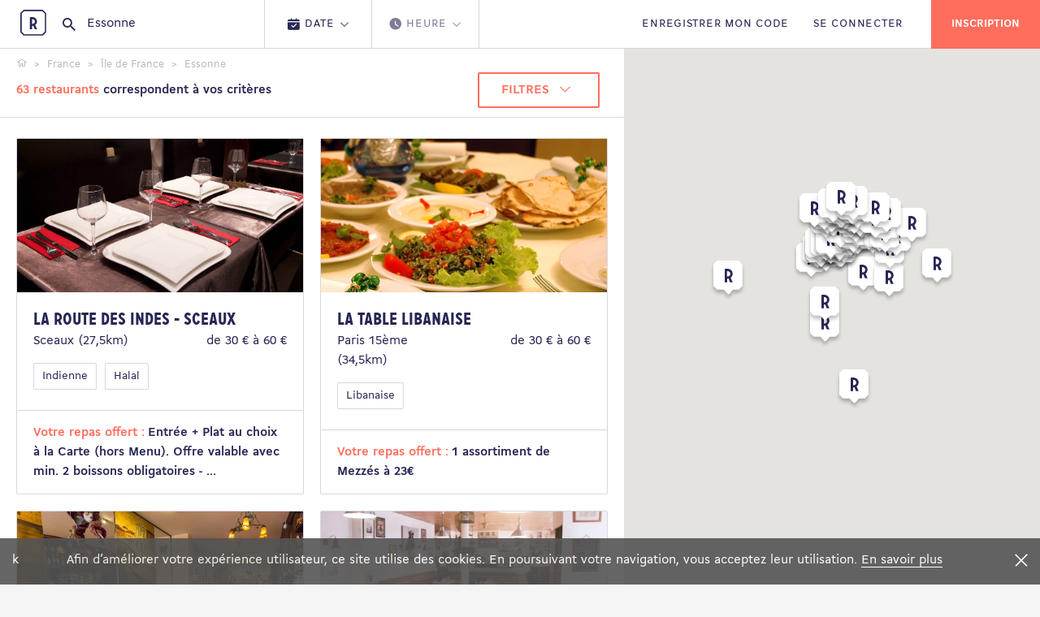

--- FILE ---
content_type: text/html; charset=utf-8
request_url: https://www.restopolitan.com/restaurant/essonne-91/index-5.html
body_size: 19882
content:



<!DOCTYPE html>
<html xml:lang="fr"
      lang="fr"
      lang_name="fr-FR">
<head>
    <meta charset="utf-8">
    <!-- favicons -->
    <link rel="apple-touch-icon-precomposed" sizes="57x57" href="https://www.restopolitan.com/dist/images/favicons/apple-touch-icon-57x57.png" />
    <link rel="apple-touch-icon-precomposed" sizes="114x114" href="https://www.restopolitan.com/dist/images/favicons/apple-touch-icon-114x114.png" />
    <link rel="apple-touch-icon-precomposed" sizes="72x72" href="https://www.restopolitan.com/dist/images/favicons/apple-touch-icon-72x72.png" />
    <link rel="apple-touch-icon-precomposed" sizes="144x144" href="https://www.restopolitan.com/dist/images/favicons/apple-touch-icon-144x144.png" />
    <link rel="apple-touch-icon-precomposed" sizes="60x60" href="https://www.restopolitan.com/dist/images/favicons/apple-touch-icon-60x60.png" />
    <link rel="apple-touch-icon-precomposed" sizes="120x120" href="https://www.restopolitan.com/dist/images/favicons/apple-touch-icon-120x120.png" />
    <link rel="apple-touch-icon-precomposed" sizes="76x76" href="https://www.restopolitan.com/dist/images/favicons/apple-touch-icon-76x76.png" />
    <link rel="apple-touch-icon-precomposed" sizes="152x152" href="https://www.restopolitan.com/dist/images/favicons/apple-touch-icon-152x152.png" />
    <link rel="icon" type="image/png" href="https://www.restopolitan.com/dist/images/favicons/favicon-196x196.png" sizes="196x196" />
    <link rel="icon" type="image/png" href="https://www.restopolitan.com/dist/images/favicons/favicon-96x96.png" sizes="96x96" />
    <link rel="icon" type="image/png" href="https://www.restopolitan.com/dist/images/favicons/favicon-32x32.png" sizes="32x32" />
    <link rel="icon" type="image/png" href="https://www.restopolitan.com/dist/images/favicons/favicon-16x16.png" sizes="16x16" />
    <link rel="icon" type="image/png" href="https://www.restopolitan.com/dist/images/favicons/favicon-128.png" sizes="128x128" />
    <meta name="application-name" content="&nbsp;" />
    <meta name="msapplication-TileColor" content="#FFFFFF" />
    <meta name="msapplication-TileImage" content=" https://www.restopolitan.com/dist/images/favicons/mstile-144x144.png" />
    <meta name="msapplication-square70x70logo" content=" https://www.restopolitan.com/dist/images/favicons/mstile-70x70.png" />
    <meta name="msapplication-square150x150logo" content=" https://www.restopolitan.com/dist/images/favicons/mstile-150x150.png" />
    <meta name="msapplication-wide310x150logo" content=" https://www.restopolitan.com/dist/images/favicons/mstile-310x150.png" />
    <meta name="msapplication-square310x310logo" content=" https://www.restopolitan.com/dist/images/favicons/mstile-310x310.png" />
    <meta http-equiv="x-ua-compatible" content="ie=edge">
    <!-- viewport -->
    <meta name="viewport" content="width=device-width, height=device-height, initial-scale=1.0, user-scalable=no, user-scalable=0">
    
    
    <!-- title -->

    <title>1 repas offert dans les meilleurs Restaurants de Essonne | Restopolitan</title>
    <meta name="description" content="Découvrez notre sélection de restaurants Essonne - 1 repas offert à chaque addition avec Restopolitan " />


    <meta content="291562114203244" fblang="fr_FR" name="facebook_apikey" property="fb:app_id" version="v2.2" />
    <meta content="AIzaSyCZrRl0EDyTJT8xqAWhHOWlgZ1lsh4GRfo" name="google_apikey" property="google:app_id" />

<link href="https://www.restopolitan.com/en/restaurant/essonne-91/index-5.html" hreflang="en" rel="alternate" /><link href="https://www.restopolitan.com/restaurant/essonne-91/index-5.html" hreflang="fr" rel="alternate" /><link href="https://www.restopolitan.ch/en/restaurant/essonne-91/index-5.html" hreflang="en-CH" rel="alternate" /><link href="https://www.restopolitan.ch/it/ristorante/essonne-91/index-5.html" hreflang="it-CH" rel="alternate" /><link href="https://www.restopolitan.ch/de/restaurant/essonne-91/index-5.html" hreflang="de-CH" rel="alternate" /><link href="https://www.restopolitan.ch/restaurant/essonne-91/index-5.html" hreflang="fr-CH" rel="alternate" /><link href="https://www.restopolitan.lu/en/restaurant/essonne-91/index-5.html" hreflang="en-LU" rel="alternate" /><link href="https://www.restopolitan.lu/restaurant/essonne-91/index-5.html" hreflang="fr-LU" rel="alternate" /><link href="https://www.restopolitan.es/en/restaurant/essonne-91/index-5.html" hreflang="en-ES" rel="alternate" /><link href="https://www.restopolitan.es/restaurante/essonne-91/index-5.html" hreflang="es" rel="alternate" /><link href="https://www.restopolitan.it/en/restaurant/essonne-91/index-5.html" hreflang="en-IT" rel="alternate" /><link href="https://www.restopolitan.it/ristorante/essonne-91/index-5.html" hreflang="it" rel="alternate" />
    <!-- social metas -->
    <!-- G+ -->
    <meta itemprop="name" content="1 repas offert dans les meilleurs Restaurants de Essonne | Restopolitan">
    <meta itemprop="description" content="Découvrez notre sélection de restaurants Essonne - 1 repas offert à chaque addition avec Restopolitan " />

    <!-- GTM -->
    <meta name="rp:gtmid" content="GTM-N2PQPDN" />

    <!-- facebook -->
    <meta property="og:type" content="website" />
    <meta property="og:title" content="Restopolitan">
    <meta property="og:description" content="Avec Restopolitan : 1 repas offert &#xE0; chaque addition dans des milliers de restaurants en France et en Europe" />
    <meta property="og:image" content="https://www.restopolitan.com/dist/images/facebook-sharing.png">

    <!-- twitter -->
    <meta name="twitter:site" content="restopolitan" />
    <meta name="twitter:title" content="Restopolitan" />
    <meta name="twitter:description" content="Avec Restopolitan : 1 repas offert &#xE0; chaque addition dans des milliers de restaurants en France et en Europe" />
    <meta name="twitter:image" content="https://www.restopolitan.com/dist/images/twitter-sharing.png" />

    <!-- imageserver -->
    <meta name="rp:imageserver" content="https://www.restopolitan.com/dist/images/" />
    <!-- apihost -->
    <meta name="rp:apihost" content="https://www.restopolitan.com/" />

    <!-- friendbuy tracker-->
        <meta name="rp:tracker"
              data-tracker-type="friendbuy"
              data-action="pushCustomer"
              content='' />


    <!-- styles -->
    <link rel="stylesheet" href="https://www.restopolitan.com/dist/bundle.css">

    

    <!-- kameleoon -->
    <script src="https://www.restopolitan.com/dist/kameleoon.js"></script>

    <!-- Facebook Pixel Code -->
    <script>
        !function (f, b, e, v, n, t, s) {
            if (f.fbq) return; n = f.fbq = function () {
                n.callMethod ?
                    n.callMethod.apply(n, arguments) : n.queue.push(arguments)
            };
            if (!f._fbq) f._fbq = n; n.push = n; n.loaded = !0; n.version = '2.0';
            n.queue = []; t = b.createElement(e); t.async = !0;
            t.src = v; s = b.getElementsByTagName(e)[0];
            s.parentNode.insertBefore(t, s)
        }(window, document, 'script',
            'https://connect.facebook.net/en_US/fbevents.js');
        fbq('init', '1661506037399253');
        fbq('track', 'PageView');
    </script>
    <noscript>
        <img height="1" width="1" src="https://www.facebook.com/tr?id=1661506037399253&ev=PageView &noscript=1" />
    </noscript>
    <!-- End Facebook Pixel Code -->


	
	
    <!-- firendbuy -->
    <script>
        window['friendbuy'] = window['friendbuy'] || [];
        window['friendbuy'].push(['site', 'site-cfff8065-www.restopolitan.com']);
        (function (f, r, n, d, b, y) {
            b = f.createElement(r), y = f.getElementsByTagName(r)[0]; b.async = 1; b.src = n; y.parentNode.insertBefore(b, y);
        })(document, 'script', '//djnf6e5yyirys.cloudfront.net/js/friendbuy.min.js');
    </script>

    <!-- crisp, pas pour l'italie cf enrica  sauf pendant black friday-->
        <script type="text/javascript">window.$crisp = []; window.CRISP_WEBSITE_ID = "01bb1e14-658e-4e86-8f0b-dbae7a8a035a"; (function () { d = document; s = d.createElement("script"); s.src = "https://client.crisp.chat/l.js"; s.async = 1; d.getElementsByTagName("head")[0].appendChild(s); })();</script>
    <!-- head only scripts (to be removed) -->
    <!-- iE11 -->
    <meta http-equiv="X-UA-Compatible" content="IE=11">


    <script>
        (function (w, d, s, l, i) {
            w[l] = w[l] || []; w[l].push({ 'gtm.start': new Date().getTime(), event: 'gtm.js' }); var f = d.getElementsByTagName(s)[0], j = d.createElement(s), dl = l != 'dataLayer' ? '&l=' + l : ''; j.async = true; j.src = 'https://www.googletagmanager.com/gtm.js?id=' + i + dl; f.parentNode.insertBefore(j, f);
        })(window, document, 'script', 'dataLayer', 'GTM-N2PQPDN');
    </script>

    
<script type="text/javascript">
    (function (i, s, o, g, r, a, m) {
        i['GoogleAnalyticsObject'] = r; i[r] = i[r] || function () {
            (i[r].q = i[r].q || []).push(arguments)
        }, i[r].l = 1 * new Date(); a = s.createElement(o),
  m = s.getElementsByTagName(o)[0]; a.async = 1; a.src = g; m.parentNode.insertBefore(a, m)
    })(window, document, 'script', '//www.google-analytics.com/analytics.js', 'ga');

    ga('create', 'UA-18580528-2', 'www.restopolitan.com');ga('set', 'contentGroup1', 'Departement');ga('send', 'pageview');
</script>
</head>
<body> 
	
    
    <noscript><iframe src="https://www.googletagmanager.com/ns.html?id=GTM-N2PQPDN" height="0" width="0" style="display:none;visibility:hidden"></iframe></noscript>
    <!--[if lte IE 10]>
      <p class="browserupgrade">You are using an <strong>outdated</strong> browser. Please <a href="http://browsehappy.com/">upgrade your browser</a> to improve your experience and security.</p>
    <![endif]-->


        <!-- header partial -->





    <div class="cookiebar">k
        <div class="cookiebar__content">
            <div class="cookiebar__text">
                <span>
                    Afin d’améliorer votre expérience utilisateur, ce site utilise des cookies. En poursuivant votre navigation, vous acceptez leur utilisation.
                </span>
                <a href="/cgu.html#a13">En savoir plus</a>
            </div>
        </div>
        <div class="cookiebar__title">
            <i type="button" class="close js-cookiebar-close"><span>Fermer</span></i>
        </div>
    </div>







<!-- CyberMonday-->



    <header class="site-header site-header--is-searched is-fixed" role="banner">

<div class="site-header__content">


    <a id="home" class="site-header__brand" href="/"><span>Restopolitan</span></a>
    <!-- search -->

        <div class="site-header__search">



<div class="search-bar" data-intro-key="searchbar" id="searchWrapper">
    <i class="icon icon--search"></i>

        <input class="search-bar__input" placeholder="Rechercher par adresse, restaurant, ville..." type="search" id="searchText" value="Essonne" autocomplete="off"
               data-restaurant-request-url='/restaurant/autocomplete'
               data-place-resolve-url='/restaurant/resolve/url'
               data-place-id=""
               data-place-loc=""
               data-init="true"
               data-special-case='[{"key": ["france","francia"] ,"value":"https://www.restopolitan.com/restaurants-france/index.html"}, { "key": ["espana","españa","spain","espagne"], "value":""}]'>

    <div class="search-bar__autocomplete autocomplete" id="searchResultsContainer" style="display:none">
        <div class="autocomplete__container" id="placeContainer">
            <span class="autocomplete__title">Adresses</span>
            <ul class="autocomplete__list" id="placeResults">
            </ul>
        </div>
        <div class="autocomplete__container" id="restContainer">
            <span class="autocomplete__title">Restaurants</span>
            <ul class="autocomplete__list" id="restResults"></ul>
        </div>
        <div class="autocomplete__message" id="noResultMsg">
            <p>Aucun résultat trouvé.</p>
        </div>

        <div id="placeServiceContainer"></div>
    </div>
    <!-- criterias -->
    <div class="search-bar__criterias criterias criterias--search dropdown-wrap" style="display:none">
        <ul class="criterias__steps criterias_2_steps">
            <li class="criterias__step is-clickable" data-dropdown-open="date">
                <button class="criterias__button">
                    <i class="icon icon--recap-calendrier"></i>
                    <div class="criterias__text">
                        <span>Date</span>
                        <i class="icon icon--arrow-down"></i>
                    </div>
                </button>
            </li>
            <li class="criterias__step" data-dropdown-open="hour">
                <button class="criterias__button">
                    <i class="icon icon--hour"></i>
                    <div class="criterias__text">
                        <span>Heure</span>
                        <i class="icon icon--arrow-down"></i>
                    </div>
                </button>
            </li>
        </ul>
        <div class="criterias__dropdown dropdown">
            <div class="dropdown__arrow"></div>
            <div class="dropdown__section" data-dropdown="date">
                <div class="js-datepicker"></div>
            </div>
            <div class="dropdown__section" data-dropdown="hour">
                <div class="number-picker number-picker--hour">
                    <div class="tabs">
                        <ul class="tabs__heading tabs__heading--inline js-tabs">
                            <li>
                                <a class="on" href="#dejeuner">Déjeuner</a>
                            </li>
                            <li><a href="#diner">Diner</a></li>
                        </ul>
                        <div class="tabs__content is-current" id="dejeuner">
                            <div class="number-picker__flex">

                                    <div><button class="button-tag js-hour-book" value="12:00">12h00</button></div> 
                                    <div><button class="button-tag js-hour-book" value="12:30">12h30</button></div> 
                                    <div><button class="button-tag js-hour-book" value="13:00">13h00</button></div> 
                                    <div><button class="button-tag js-hour-book" value="13:30">13h30</button></div> 
                                    <div><button class="button-tag js-hour-book" value="14:00">14h00</button></div> 
                                    <div><button class="button-tag js-hour-book" value="14:30">14h30</button></div> 
                            </div>
                        </div>
                        <div class="tabs__content" id="diner">
                            <div class="number-picker__flex">

                                    <div><button class="button-tag js-hour-book" value="18:00">18h00</button></div>
                                    <div><button class="button-tag js-hour-book" value="18:30">18h30</button></div>
                                    <div><button class="button-tag js-hour-book" value="19:00">19h00</button></div>
                                    <div><button class="button-tag js-hour-book" value="19:30">19h30</button></div>
                                    <div><button class="button-tag js-hour-book" value="20:00">20h00</button></div>
                                    <div><button class="button-tag js-hour-book" value="20:30">20h30</button></div>
                                    <div><button class="button-tag js-hour-book" value="21:00">21h00</button></div>
                                    <div><button class="button-tag js-hour-book" value="21:30">21h30</button></div>
                            </div>
                        </div>
                    </div>
                </div>
            </div>
            <div class="dropdown__section" data-dropdown="pax">
                <div class="number-picker number-picker--pax">
                    <div class="number-picker__flex">
                        <div><button class="button-tag js-pax-book" value="2"> 2 </button></div>
                        <div><button class="button-tag js-pax-book" value="3"> 3 </button></div>
                        <div><button class="button-tag js-pax-book" value="4"> 4 </button></div>
                        <div><button class="button-tag js-pax-book" value="5"> 5 </button></div>
                        <div><button class="button-tag js-pax-book" value="6"> 6 </button></div>
                        <div><button class="button-tag js-pax-book" value="7"> 7 </button></div>
                        <div><button class="button-tag js-pax-book" value="8"> 8 </button></div>
                        <div><button class="button-tag js-show-pax-counter"> + </button></div>
                    </div>
                    <div class="number-picker__footer is-show">
                        <div class="number-picker__counter counter">
                            <p class="counter__label">Nombre de convives :</p>
                            <div class="counter__input-wrap">
                                <div class="counter__input" value="8">8</div>
                                <div class="counter__buttons">
                                    <button class="js-pax-increment counter__button counter__button--add"></button>
                                    <button class="js-pax-decrement counter__button counter__button--remove"></button>
                                </div>
                            </div>
                        </div>
                        <div class="number-picker__submit">
                            <a href="#" class="button button--default button--orange button--icon js-pax-next"><i class="icon icon--arrow-right-b"></i></a>
                        </div>
                    </div>
                </div>
            </div>
        </div>
        <div class="criterias__submit">
            <button type="submit" class="button button--default button--block button--orange button--icon">
                <span>Rechercher</span>
                <i class="icon icon--arrow-right-b"></i>
            </button>
        </div>
    </div>
</div>
        </div>

</div>

    <div class="site-header__content">
            <ul class="site-header__nav">
                <li><a id="registerOffer" class="js-submenu-open" href="#mon-offre"><span>Enregistrer mon code</span></a></li>
                <li><a id="login" href="/identification.html?returnUrl=%2Frestaurant%2Fessonne-91%2Findex-5.html">SE CONNECTER</a></li>
            </ul>
            <button class="site-header__burger js-menu-open"></button>
            <button class="site-header__search-icon js-search-open"></button>
                <div class="site-header__actions">
                        <a href="/inscription.html" class="button button--orange"><span>Inscription</span></a>
                </div>
    </div>
<div class="site-header__submenu submenu">



    <div class="submenu__body submenu__body--my-offer my-offer" id="mon-offre">




<button class="submenu__back js-submenu-back" type="button"><i class="icon icon--arrow-left-b"></i><span>Retour</span></button>
<div class="flex-container start-md">
    <div class="col-xs-12 col-md-5 col-lg-5 js-animate">
        <div class="submenu__title">
                <p class="tt-1">ENREGISTRER MON OFFRE</p>
                <p>Pour enregistrer votre offre, renseignez le code qui se trouve sur votre carte, invitation ou email que vous avez reçu.</p>
        </div>
    </div>
    <div class="col-xs-12 col-md-4 js-animate">
        <form action="/mon-compte/enregistrer-carte.html" method="get" class="my-offer__form js-validate-ui-form">
            <input type="hidden" name="returnUrl" value="/restaurant/essonne-91/index-5.html" />
            <div class="input-wrap">
                <input id="offerCode" type="text" class="input-text js-input-text" name="CardNumber">
                <label for="offerCode" style="top:-15px;">Entrez votre code ici</label>
                <i class="icon icon--arrow-right-b"></i>
            </div>
                <div class="submenu__message red">
                    
                </div>
            <div class="button-container">
                    <button type="submit" class="button button--default button--dark"><span>Valider</span></button>
                <button type="button" class="js-submenu-back button button--default button--text">Annuler</button>
            </div>
        </form>
    </div>
</div>
<div class="my-offer__bg js-animate" style="background-image: url('https://www.restopolitan.com/dist/images/my-offer-bg-fr.png')"></div>


    </div>
    <button class="submenu__close js-submenu-close" type="button"></button>
</div>
</header>
<!-- js injected for mobile menu display -->
<aside class="site-aside">
    <div class="site-aside__brand"><a href="/"><img src="https://www.restopolitan.com/dist/images/logo-icon-light.svg" alt=""></a></div>
</aside>
<div class="overlay"></div>

    <main class="main-content" role="main">
        <!-- body yield -->
        


    <link rel="next" href="/restaurant/essonne-91/index-2.html" />


<div class="results">
    <div class="results__toggler">
        <div class="button-toggle">
            <button class="button button--text js-filters-open">FILTRES</button>
            <button class="button button--text js-map-toggle"
                    data-map-label="MAP VIEW"
                    data-results-label="Résultats">
                MAP VIEW
            </button>
        </div>
    </div>
    <div id="resultx" class="results__scrollable" data-view="results">


<div class="results__navbar">
    <ul class="breadcrumbs js-breadcrumbs">
                <li>
                    <span itemscope itemtype="http://data-vocabulary.org/Breadcrumb">
                        <a href="/" itemprop="url">
                            <span itemprop="title">
                                    <span class="hide">Accueil</span><i class="icon icon--home"></i>
                            </span>
                        </a>
                    </span>
                </li>
                <li>
                    <span itemscope itemtype="http://data-vocabulary.org/Breadcrumb">
                        <a href="https://www.restopolitan.com/restaurants-france/index.html" itemprop="url">
                            <span itemprop="title">
France                            </span>
                        </a>
                    </span>
                </li>
                <li>
                    <span itemscope itemtype="http://data-vocabulary.org/Breadcrumb">
                        <a href="/restaurant/ile-de-france-90.html" itemprop="url">
                            <span itemprop="title">
&#xCE;le de France                            </span>
                        </a>
                    </span>
                </li>
                <li class="current"><strong>Essonne</strong></li>
            </ul>

    <div class="flex-container between-xs middle-xs">
        <div class="results__count">
            <strong><span class="orange">63 restaurants</span> correspondent à vos critères</span></strong>
        </div>
        <div class="results__filters-nav">
            <button class="button button--dropdown js-filters-open button--border-orange">
                <span>FILTRES</span>
                <i class="icon icon--arrow-down"></i>
            </button>
        </div>
    </div>
</div>

<div class="flex-container equal-height">

            <div class="col-xs-12 col-lg-6">
                <div class="card mouseover_map_marker" data-idweb="308302">
                    <div class="card__wrap">
                        <div class="card__body">
                            <a class="card__picture" href="/restaurant/sceaux-397/la-route-des-indes-sceaux-308302.html">
                                <img src="https://images.restopolitan.com/restaurant/la-route-des-indes-sceaux/308302/Detail.jpg" alt="La Route des Indes - Sceaux">
                            </a>
                            <div class="card__content">
                                <a href="/restaurant/sceaux-397/la-route-des-indes-sceaux-308302.html"><h3 class="tt-4">La Route des Indes - Sceaux</h3></a>
                                <div class="flex-container between-xs">
                                    <div class="col-xs-6">
                                        <p>Sceaux (27,5km)</p>
                                    </div>
                                    <div class="col-xs-6">
                                        <p class="text-right">de 30 &#x20AC; &#xE0; 60 &#x20AC;</p>
                                    </div>
                                </div>
                                <div class="card__tags">

                                        <div class="card__tag">
                                            <a href="https://www.restopolitan.com/restaurant/sceaux-397/indienne-33/index-1.html" class="button-tag">Indienne</a>
                                        </div>
                                        <div class="card__tag">
                                            <a href="https://www.restopolitan.com/restaurant/sceaux-397/halal-88/index-1.html" class="button-tag">Halal</a>
                                        </div>
                                </div>
                            </div>
                        </div>
                        <a class="card__action" href="/restaurant/sceaux-397/la-route-des-indes-sceaux-308302.html">

                            <p><span class="orange">Votre repas offert : </span><span>Entr&#xE9;e &#x2B; Plat au choix &#xE0; la Carte (hors Menu). Offre valable avec min. 2 boissons obligatoires - ...</span></p>
                        </a>
                    </div>
                </div>
            </div>
            <div class="col-xs-12 col-lg-6">
                <div class="card mouseover_map_marker" data-idweb="300218">
                    <div class="card__wrap">
                        <div class="card__body">
                            <a class="card__picture" href="/restaurant/paris-15eme-461/la-table-libanaise-300218.html">
                                <img src="https://images.restopolitan.com/restaurant/la-table-libanaise/300218/Detail.jpg" alt="La Table Libanaise">
                            </a>
                            <div class="card__content">
                                <a href="/restaurant/paris-15eme-461/la-table-libanaise-300218.html"><h3 class="tt-4">La Table Libanaise</h3></a>
                                <div class="flex-container between-xs">
                                    <div class="col-xs-6">
                                        <p>Paris 15&#xE8;me (34,5km)</p>
                                    </div>
                                    <div class="col-xs-6">
                                        <p class="text-right">de 30 &#x20AC; &#xE0; 60 &#x20AC;</p>
                                    </div>
                                </div>
                                <div class="card__tags">

                                        <div class="card__tag">
                                            <a href="https://www.restopolitan.com/restaurant/paris-15eme-461/libanaise-29/index-1.html" class="button-tag">Libanaise</a>
                                        </div>
                                </div>
                            </div>
                        </div>
                        <a class="card__action" href="/restaurant/paris-15eme-461/la-table-libanaise-300218.html">

                            <p><span class="orange">Votre repas offert : </span><span>1 assortiment de Mezz&#xE9;s &#xE0; 23&#x20AC;</span></p>
                        </a>
                    </div>
                </div>
            </div>
            <div class="col-xs-12 col-lg-6">
                <div class="card mouseover_map_marker" data-idweb="309951">
                    <div class="card__wrap">
                        <div class="card__body">
                            <a class="card__picture" href="/restaurant/paris-14eme-460/auberge-de-venise-montparnasse-309951.html">
                                <img src="https://images.restopolitan.com/restaurant/auberge-de-venise-montparnasse/309951/Detail.jpg" alt="Auberge de Venise - Montparnasse">
                            </a>
                            <div class="card__content">
                                <a href="/restaurant/paris-14eme-460/auberge-de-venise-montparnasse-309951.html"><h3 class="tt-4">Auberge de Venise - Montparnasse</h3></a>
                                <div class="flex-container between-xs">
                                    <div class="col-xs-6">
                                        <p>Paris 14&#xE8;me (35km)</p>
                                    </div>
                                    <div class="col-xs-6">
                                        <p class="text-right">de 30 &#x20AC; &#xE0; 60 &#x20AC;</p>
                                    </div>
                                </div>
                                <div class="card__tags">

                                        <div class="card__tag">
                                            <a href="https://www.restopolitan.com/restaurant/paris-14eme-460/gastronomique-7/index-1.html" class="button-tag">Gastronomique</a>
                                        </div>
                                        <div class="card__tag">
                                            <a href="https://www.restopolitan.com/restaurant/paris-14eme-460/italienne-24/index-1.html" class="button-tag">Italienne</a>
                                        </div>
                                </div>
                            </div>
                        </div>
                        <a class="card__action" href="/restaurant/paris-14eme-460/auberge-de-venise-montparnasse-309951.html">

                            <p><span class="orange">Votre repas offert : </span><span>Entr&#xE9;e &#x2B; Plat au choix &#xE0; la Carte (hors Menu)</span></p>
                        </a>
                    </div>
                </div>
            </div>
            <div class="col-xs-12 col-lg-6">
                <div class="card mouseover_map_marker" data-idweb="305130">
                    <div class="card__wrap">
                        <div class="card__body">
                            <a class="card__picture" href="/restaurant/paris-15eme-461/le-troquet-305130.html">
                                <img src="https://images.restopolitan.com/restaurant/le-troquet/305130/Detail.jpg" alt="Le Troquet">
                            </a>
                            <div class="card__content">
                                <a href="/restaurant/paris-15eme-461/le-troquet-305130.html"><h3 class="tt-4">Le Troquet</h3></a>
                                <div class="flex-container between-xs">
                                    <div class="col-xs-6">
                                        <p>Paris 15&#xE8;me (35km)</p>
                                    </div>
                                    <div class="col-xs-6">
                                        <p class="text-right">de 30 &#x20AC; &#xE0; 60 &#x20AC;</p>
                                    </div>
                                </div>
                                <div class="card__tags">

                                        <div class="card__tag">
                                            <a href="https://www.restopolitan.com/restaurant/paris-15eme-461/bistrot-gourmand-9/index-1.html" class="button-tag">Bistrot Gourmand</a>
                                        </div>
                                        <div class="card__tag">
                                            <a href="https://www.restopolitan.com/restaurant/paris-15eme-461/du-sud-ouest-13/index-1.html" class="button-tag">du Sud Ouest</a>
                                        </div>
                                </div>
                            </div>
                        </div>
                        <a class="card__action" href="/restaurant/paris-15eme-461/le-troquet-305130.html">

                            <p><span class="orange">Votre repas offert : </span><span>Plat au choix &#xE0; la Carte (hors Menu, hors carte de suppl&#xE9;ments) Conditions : 2 boissons minimum  ...</span></p>
                        </a>
                    </div>
                </div>
            </div>
            <div class="col-xs-12 col-lg-6">
                <div class="card mouseover_map_marker" data-idweb="300400">
                    <div class="card__wrap">
                        <div class="card__body">
                            <a class="card__picture" href="/restaurant/savigny-sur-orge-227/au-patio-300400.html">
                                <img src="https://images.restopolitan.com/restaurant/au-patio/300400/Detail.jpg" alt="Au Patio">
                            </a>
                            <div class="card__content">
                                <a href="/restaurant/savigny-sur-orge-227/au-patio-300400.html"><h3 class="tt-4">Au Patio</h3></a>
                                <div class="flex-container between-xs">
                                    <div class="col-xs-6">
                                        <p>Savigny Sur Orge </p>
                                    </div>
                                    <div class="col-xs-6">
                                        <p class="text-right">moins de 30 &#x20AC;</p>
                                    </div>
                                </div>
                                <div class="card__tags">

                                        <div class="card__tag">
                                            <a href="https://www.restopolitan.com/restaurant/savigny-sur-orge-227/francaise-11/index-1.html" class="button-tag">Fran&#xE7;aise</a>
                                        </div>
                                </div>
                            </div>
                        </div>
                        <a class="card__action" href="/restaurant/savigny-sur-orge-227/au-patio-300400.html">

                            <p><span class="orange">Votre repas offert : </span><span>Plat &#x2B; Dessert au choix &#xE0; la Carte (hors Menu)</span></p>
                        </a>
                    </div>
                </div>
            </div>
            <div class="col-xs-12 col-lg-6">
                <div class="card mouseover_map_marker" data-idweb="311793">
                    <div class="card__wrap">
                        <div class="card__body">
                            <a class="card__picture" href="/restaurant/antony-381/la-terrasse-311793.html">
                                <img src="https://images.restopolitan.com/restaurant/la-terrasse/311793/Detail.jpg" alt="La Terrasse">
                            </a>
                            <div class="card__content">
                                <a href="/restaurant/antony-381/la-terrasse-311793.html"><h3 class="tt-4">La Terrasse</h3></a>
                                <div class="flex-container between-xs">
                                    <div class="col-xs-6">
                                        <p>Antony (25km)</p>
                                    </div>
                                    <div class="col-xs-6">
                                        <p class="text-right">moins de 30 &#x20AC;</p>
                                    </div>
                                </div>
                                <div class="card__tags">

                                        <div class="card__tag">
                                            <a href="https://www.restopolitan.com/restaurant/antony-381/italienne-24/index-1.html" class="button-tag">Italienne</a>
                                        </div>
                                        <div class="card__tag">
                                            <a href="https://www.restopolitan.com/restaurant/antony-381/pizzeria-93/index-1.html" class="button-tag">Pizzeria</a>
                                        </div>
                                </div>
                            </div>
                        </div>
                        <a class="card__action" href="/restaurant/antony-381/la-terrasse-311793.html">

                            <p><span class="orange">Votre repas offert : </span><span>Plat &#x2B; Dessert au choix &#xE0; la Carte (hors Menu)</span></p>
                        </a>
                    </div>
                </div>
            </div>
            <div class="col-xs-12 col-lg-6">
                <div class="card mouseover_map_marker" data-idweb="301010">
                    <div class="card__wrap">
                        <div class="card__body">
                            <a class="card__picture" href="/restaurant/versailles-1336/gandhi-301010.html">
                                <img src="https://images.restopolitan.com/restaurant/gandhi/301010/Detail.jpg" alt="Gandhi">
                            </a>
                            <div class="card__content">
                                <a href="/restaurant/versailles-1336/gandhi-301010.html"><h3 class="tt-4">Gandhi</h3></a>
                                <div class="flex-container between-xs">
                                    <div class="col-xs-6">
                                        <p>Versailles (32km)</p>
                                    </div>
                                    <div class="col-xs-6">
                                        <p class="text-right">moins de 30 &#x20AC;</p>
                                    </div>
                                </div>
                                <div class="card__tags">

                                        <div class="card__tag">
                                            <a href="https://www.restopolitan.com/restaurant/versailles-1336/indienne-33/index-1.html" class="button-tag">Indienne</a>
                                        </div>
                                </div>
                            </div>
                        </div>
                        <a class="card__action" href="/restaurant/versailles-1336/gandhi-301010.html">

                            <p><span class="orange">Votre repas offert : </span><span>Plat &#x2B; Dessert au choix &#xE0; la Carte (hors menu) Conditions : 2 boissons minimum par table (hors b ...</span></p>
                        </a>
                    </div>
                </div>
            </div>
            <div class="col-xs-12 col-lg-6">
                <div class="card mouseover_map_marker" data-idweb="308450">
                    <div class="card__wrap">
                        <div class="card__body">
                            <a class="card__picture" href="/restaurant/le-kremlin-bicetre-1300/la-verrriere-danton-308450.html">
                                <img src="https://images.restopolitan.com/restaurant/la-verrriere-danton/308450/Detail.jpg" alt="La Verrri&#xE8;re Danton  ">
                            </a>
                            <div class="card__content">
                                <a href="/restaurant/le-kremlin-bicetre-1300/la-verrriere-danton-308450.html"><h3 class="tt-4">La Verrri&#xE8;re Danton  </h3></a>
                                <div class="flex-container between-xs">
                                    <div class="col-xs-6">
                                        <p>Le Kremlin Bicetre (32km)</p>
                                    </div>
                                    <div class="col-xs-6">
                                        <p class="text-right">moins de 30 &#x20AC;</p>
                                    </div>
                                </div>
                                <div class="card__tags">

                                        <div class="card__tag">
                                            <a href="https://www.restopolitan.com/restaurant/le-kremlin-bicetre-1300/francaise-11/index-1.html" class="button-tag">Fran&#xE7;aise</a>
                                        </div>
                                        <div class="card__tag">
                                            <a href="https://www.restopolitan.com/restaurant/le-kremlin-bicetre-1300/italienne-24/index-1.html" class="button-tag">Italienne</a>
                                        </div>
                                </div>
                            </div>
                        </div>
                        <a class="card__action" href="/restaurant/le-kremlin-bicetre-1300/la-verrriere-danton-308450.html">

                            <p><span class="orange">Votre repas offert : </span><span>Plat &#x2B; Dessert au choix &#xE0; la Carte (hors Menu)</span></p>
                        </a>
                    </div>
                </div>
            </div>
            <div class="col-xs-12 col-lg-6">
                <div class="card mouseover_map_marker" data-idweb="307881">
                    <div class="card__wrap">
                        <div class="card__body">
                            <a class="card__picture" href="/restaurant/vitry-sur-seine-1313/villa-du-kashmir-307881.html">
                                <img src="https://images.restopolitan.com/restaurant/villa-du-kashmir/307881/Detail.jpg" alt="Villa du Kashmir">
                            </a>
                            <div class="card__content">
                                <a href="/restaurant/vitry-sur-seine-1313/villa-du-kashmir-307881.html"><h3 class="tt-4">Villa du Kashmir</h3></a>
                                <div class="flex-container between-xs">
                                    <div class="col-xs-6">
                                        <p>Vitry Sur Seine (32,5km)</p>
                                    </div>
                                    <div class="col-xs-6">
                                        <p class="text-right">moins de 30 &#x20AC;</p>
                                    </div>
                                </div>
                                <div class="card__tags">

                                        <div class="card__tag">
                                            <a href="https://www.restopolitan.com/restaurant/vitry-sur-seine-1313/indienne-33/index-1.html" class="button-tag">Indienne</a>
                                        </div>
                                </div>
                            </div>
                        </div>
                        <a class="card__action" href="/restaurant/vitry-sur-seine-1313/villa-du-kashmir-307881.html">

                            <p><span class="orange">Votre repas offert : </span><span>Entr&#xE9;e &#x2B; Plat au choix &#xE0; la Carte (hors Menu)</span></p>
                        </a>
                    </div>
                </div>
            </div>
            <div class="col-xs-12 col-lg-6">
                <div class="card mouseover_map_marker" data-idweb="301389">
                    <div class="card__wrap">
                        <div class="card__body">
                            <a class="card__picture" href="/restaurant/issy-les-moulineaux-377/la-maillette-301389.html">
                                <img src="https://images.restopolitan.com/restaurant/la-maillette/301389/Detail.jpg" alt="La Maillette">
                            </a>
                            <div class="card__content">
                                <a href="/restaurant/issy-les-moulineaux-377/la-maillette-301389.html"><h3 class="tt-4">La Maillette</h3></a>
                                <div class="flex-container between-xs">
                                    <div class="col-xs-6">
                                        <p>Issy Les Moulineaux (33km)</p>
                                    </div>
                                    <div class="col-xs-6">
                                        <p class="text-right">moins de 30 &#x20AC;</p>
                                    </div>
                                </div>
                                <div class="card__tags">

                                        <div class="card__tag">
                                            <a href="https://www.restopolitan.com/restaurant/issy-les-moulineaux-377/francaise-11/index-1.html" class="button-tag">Fran&#xE7;aise</a>
                                        </div>
                                        <div class="card__tag">
                                            <a href="https://www.restopolitan.com/restaurant/issy-les-moulineaux-377/creperie-80/index-1.html" class="button-tag">Cr&#xEA;perie</a>
                                        </div>
                                </div>
                            </div>
                        </div>
                        <a class="card__action" href="/restaurant/issy-les-moulineaux-377/la-maillette-301389.html">

                            <p><span class="orange">Votre repas offert : </span><span>Une galette &#x2B; Une cr&#xEA;pe au choix &#xE0; la Carte (Hors menu)</span></p>
                        </a>
                    </div>
                </div>
            </div>
            <div class="col-xs-12 col-lg-6">
                <div class="card mouseover_map_marker" data-idweb="308161">
                    <div class="card__wrap">
                        <div class="card__body">
                            <a class="card__picture" href="/restaurant/paris-15eme-461/indian-swad-308161.html">
                                <img src="https://images.restopolitan.com/restaurant/indian-swad/308161/Detail.jpg" alt="Indian Swad">
                            </a>
                            <div class="card__content">
                                <a href="/restaurant/paris-15eme-461/indian-swad-308161.html"><h3 class="tt-4">Indian Swad</h3></a>
                                <div class="flex-container between-xs">
                                    <div class="col-xs-6">
                                        <p>Paris 15&#xE8;me (34km)</p>
                                    </div>
                                    <div class="col-xs-6">
                                        <p class="text-right">moins de 30 &#x20AC;</p>
                                    </div>
                                </div>
                                <div class="card__tags">

                                        <div class="card__tag">
                                            <a href="https://www.restopolitan.com/restaurant/paris-15eme-461/indienne-33/index-1.html" class="button-tag">Indienne</a>
                                        </div>
                                </div>
                            </div>
                        </div>
                        <a class="card__action" href="/restaurant/paris-15eme-461/indian-swad-308161.html">

                            <p><span class="orange">Votre repas offert : </span><span>Entr&#xE9;e &#x2B; Plat au choix &#xE0; la Carte (hors Menu)</span></p>
                        </a>
                    </div>
                </div>
            </div>
            <div class="col-xs-12 col-lg-6">
                <div class="card mouseover_map_marker" data-idweb="308208">
                    <div class="card__wrap">
                        <div class="card__body">
                            <a class="card__picture" href="/restaurant/paris-15eme-461/saint-mercure-308208.html">
                                <img src="https://images.restopolitan.com/restaurant/saint-mercure/308208/Detail.jpg" alt="Saint Mercure">
                            </a>
                            <div class="card__content">
                                <a href="/restaurant/paris-15eme-461/saint-mercure-308208.html"><h3 class="tt-4">Saint Mercure</h3></a>
                                <div class="flex-container between-xs">
                                    <div class="col-xs-6">
                                        <p>Paris 15&#xE8;me (34km)</p>
                                    </div>
                                    <div class="col-xs-6">
                                        <p class="text-right">moins de 30 &#x20AC;</p>
                                    </div>
                                </div>
                                <div class="card__tags">

                                        <div class="card__tag">
                                            <a href="https://www.restopolitan.com/restaurant/paris-15eme-461/italienne-24/index-1.html" class="button-tag">Italienne</a>
                                        </div>
                                        <div class="card__tag">
                                            <a href="https://www.restopolitan.com/restaurant/paris-15eme-461/pizzeria-93/index-1.html" class="button-tag">Pizzeria</a>
                                        </div>
                                </div>
                            </div>
                        </div>
                        <a class="card__action" href="/restaurant/paris-15eme-461/saint-mercure-308208.html">

                            <p><span class="orange">Votre repas offert : </span><span>Plat &#x2B; Dessert au choix &#xE0; la Carte (hors Menu)</span></p>
                        </a>
                    </div>
                </div>
            </div>
            <div class="col-xs-12 col-lg-6">
                <div class="card mouseover_map_marker" data-idweb="300392">
                    <div class="card__wrap">
                        <div class="card__body">
                            <a class="card__picture" href="/restaurant/paris-15eme-461/ugarit-300392.html">
                                <img src="https://images.restopolitan.com/restaurant/ugarit/300392/Detail.jpg" alt="Ugarit">
                            </a>
                            <div class="card__content">
                                <a href="/restaurant/paris-15eme-461/ugarit-300392.html"><h3 class="tt-4">Ugarit</h3></a>
                                <div class="flex-container between-xs">
                                    <div class="col-xs-6">
                                        <p>Paris 15&#xE8;me (34km)</p>
                                    </div>
                                    <div class="col-xs-6">
                                        <p class="text-right">moins de 30 &#x20AC;</p>
                                    </div>
                                </div>
                                <div class="card__tags">

                                        <div class="card__tag">
                                            <a href="https://www.restopolitan.com/restaurant/paris-15eme-461/libanaise-29/index-1.html" class="button-tag">Libanaise</a>
                                        </div>
                                        <div class="card__tag">
                                            <a href="https://www.restopolitan.com/restaurant/paris-15eme-461/halal-88/index-1.html" class="button-tag">Halal</a>
                                        </div>
                                </div>
                            </div>
                        </div>
                        <a class="card__action" href="/restaurant/paris-15eme-461/ugarit-300392.html">

                            <p><span class="orange">Votre repas offert : </span><span>Entr&#xE9;e &#x2B; Plat &#x2B; Dessert au choix &#xE0; la Carte (hors menu)</span></p>
                        </a>
                    </div>
                </div>
            </div>
            <div class="col-xs-12 col-lg-6">
                <div class="card mouseover_map_marker" data-idweb="301489">
                    <div class="card__wrap">
                        <div class="card__body">
                            <a class="card__picture" href="/restaurant/paris-15eme-461/rasna-restaurant-indien-301489.html">
                                <img src="https://images.restopolitan.com/restaurant/rasna-restaurant-indien/301489/Detail.jpg" alt="Rasna Restaurant Indien">
                            </a>
                            <div class="card__content">
                                <a href="/restaurant/paris-15eme-461/rasna-restaurant-indien-301489.html"><h3 class="tt-4">Rasna Restaurant Indien</h3></a>
                                <div class="flex-container between-xs">
                                    <div class="col-xs-6">
                                        <p>Paris 15&#xE8;me (34km)</p>
                                    </div>
                                    <div class="col-xs-6">
                                        <p class="text-right">moins de 30 &#x20AC;</p>
                                    </div>
                                </div>
                                <div class="card__tags">

                                        <div class="card__tag">
                                            <a href="https://www.restopolitan.com/restaurant/paris-15eme-461/indienne-33/index-1.html" class="button-tag">Indienne</a>
                                        </div>
                                        <div class="card__tag">
                                            <a href="https://www.restopolitan.com/restaurant/paris-15eme-461/du-monde-69/index-1.html" class="button-tag">du Monde</a>
                                        </div>
                                </div>
                            </div>
                        </div>
                        <a class="card__action" href="/restaurant/paris-15eme-461/rasna-restaurant-indien-301489.html">

                            <p><span class="orange">Votre repas offert : </span><span>Entr&#xE9;e &#x2B; Plat au choix &#xE0; la Carte (hors menu)</span></p>
                        </a>
                    </div>
                </div>
            </div>
            <div class="col-xs-12 col-lg-6">
                <div class="card mouseover_map_marker" data-idweb="305373">
                    <div class="card__wrap">
                        <div class="card__body">
                            <a class="card__picture" href="/restaurant/paris-14eme-460/mezze-de-beyrouth-305373.html">
                                <img src="https://images.restopolitan.com/restaurant/mezze-de-beyrouth/305373/Detail.jpg" alt="Mezze de Beyrouth">
                            </a>
                            <div class="card__content">
                                <a href="/restaurant/paris-14eme-460/mezze-de-beyrouth-305373.html"><h3 class="tt-4">Mezze de Beyrouth</h3></a>
                                <div class="flex-container between-xs">
                                    <div class="col-xs-6">
                                        <p>Paris 14&#xE8;me (34,5km)</p>
                                    </div>
                                    <div class="col-xs-6">
                                        <p class="text-right">moins de 30 &#x20AC;</p>
                                    </div>
                                </div>
                                <div class="card__tags">

                                        <div class="card__tag">
                                            <a href="https://www.restopolitan.com/restaurant/paris-14eme-460/libanaise-29/index-1.html" class="button-tag">Libanaise</a>
                                        </div>
                                        <div class="card__tag">
                                            <a href="https://www.restopolitan.com/restaurant/paris-14eme-460/orientale-83/index-1.html" class="button-tag">Orientale</a>
                                        </div>
                                </div>
                            </div>
                        </div>
                        <a class="card__action" href="/restaurant/paris-14eme-460/mezze-de-beyrouth-305373.html">

                            <p><span class="orange">Votre repas offert : </span><span>Entr&#xE9;e &#x2B; Plat au choix &#xE0; la Carte (hors Menu) Conditions : 2 boissons minimum par table (hors bo ...</span></p>
                        </a>
                    </div>
                </div>
            </div>
            <div class="col-xs-12 col-lg-6">
                <div class="card mouseover_map_marker" data-idweb="307921">
                    <div class="card__wrap">
                        <div class="card__body">
                            <a class="card__picture" href="/restaurant/paris-14eme-460/osmoz-cafe-307921.html">
                                <img src="https://images.restopolitan.com/restaurant/osmoz-cafe/307921/Detail.jpg" alt="Osmoz Caf&#xE9;">
                            </a>
                            <div class="card__content">
                                <a href="/restaurant/paris-14eme-460/osmoz-cafe-307921.html"><h3 class="tt-4">Osmoz Caf&#xE9;</h3></a>
                                <div class="flex-container between-xs">
                                    <div class="col-xs-6">
                                        <p>Paris 14&#xE8;me (34,5km)</p>
                                    </div>
                                    <div class="col-xs-6">
                                        <p class="text-right">moins de 30 &#x20AC;</p>
                                    </div>
                                </div>
                                <div class="card__tags">

                                        <div class="card__tag">
                                            <a href="https://www.restopolitan.com/restaurant/paris-14eme-460/francaise-11/index-1.html" class="button-tag">Fran&#xE7;aise</a>
                                        </div>
                                        <div class="card__tag">
                                            <a href="https://www.restopolitan.com/restaurant/paris-14eme-460/traditionnelle-95/index-1.html" class="button-tag">Traditionnelle</a>
                                        </div>
                                </div>
                            </div>
                        </div>
                        <a class="card__action" href="/restaurant/paris-14eme-460/osmoz-cafe-307921.html">

                            <p><span class="orange">Votre repas offert : </span><span>Entr&#xE9;e &#x2B; Plat au choix &#xE0; la Carte (hors Menu)</span></p>
                        </a>
                    </div>
                </div>
            </div>
            <div class="col-xs-12 col-lg-6">
                <div class="card mouseover_map_marker" data-idweb="300016">
                    <div class="card__wrap">
                        <div class="card__body">
                            <a class="card__picture" href="/restaurant/paris-14eme-460/aasman-300016.html">
                                <img src="https://images.restopolitan.com/restaurant/aasman/300016/Detail.jpg" alt="Aasman">
                            </a>
                            <div class="card__content">
                                <a href="/restaurant/paris-14eme-460/aasman-300016.html"><h3 class="tt-4">Aasman</h3></a>
                                <div class="flex-container between-xs">
                                    <div class="col-xs-6">
                                        <p>Paris 14&#xE8;me (34,5km)</p>
                                    </div>
                                    <div class="col-xs-6">
                                        <p class="text-right">moins de 30 &#x20AC;</p>
                                    </div>
                                </div>
                                <div class="card__tags">

                                        <div class="card__tag">
                                            <a href="https://www.restopolitan.com/restaurant/paris-14eme-460/indienne-33/index-1.html" class="button-tag">Indienne</a>
                                        </div>
                                </div>
                            </div>
                        </div>
                        <a class="card__action" href="/restaurant/paris-14eme-460/aasman-300016.html">

                            <p><span class="orange">Votre repas offert : </span><span>Entr&#xE9;e &#x2B; Plat ou Plat &#x2B; Dessert au choix &#xE0; la Carte (hors menu)</span></p>
                        </a>
                    </div>
                </div>
            </div>
            <div class="col-xs-12 col-lg-6">
                <div class="card mouseover_map_marker" data-idweb="310717">
                    <div class="card__wrap">
                        <div class="card__body">
                            <a class="card__picture" href="/restaurant/paris-15eme-461/indian-nepali-swad-310717.html">
                                <img src="https://images.restopolitan.com/restaurant/indian-nepali-swad/310717/Detail.jpg" alt="Indian Nepali Swad">
                            </a>
                            <div class="card__content">
                                <a href="/restaurant/paris-15eme-461/indian-nepali-swad-310717.html"><h3 class="tt-4">Indian Nepali Swad</h3></a>
                                <div class="flex-container between-xs">
                                    <div class="col-xs-6">
                                        <p>Paris 15&#xE8;me (34,5km)</p>
                                    </div>
                                    <div class="col-xs-6">
                                        <p class="text-right">moins de 30 &#x20AC;</p>
                                    </div>
                                </div>
                                <div class="card__tags">

                                        <div class="card__tag">
                                            <a href="https://www.restopolitan.com/restaurant/paris-15eme-461/indienne-33/index-1.html" class="button-tag">Indienne</a>
                                        </div>
                                        <div class="card__tag">
                                            <a href="https://www.restopolitan.com/restaurant/paris-15eme-461/du-monde-69/index-1.html" class="button-tag">du Monde</a>
                                        </div>
                                </div>
                            </div>
                        </div>
                        <a class="card__action" href="/restaurant/paris-15eme-461/indian-nepali-swad-310717.html">

                            <p><span class="orange">Votre repas offert : </span><span>Entr&#xE9;e &#x2B; Plat ou Plat &#x2B; Dessert au choix &#xE0; la Carte (hors Menu)</span></p>
                        </a>
                    </div>
                </div>
            </div>
            <div class="col-xs-12 col-lg-6">
                <div class="card mouseover_map_marker" data-idweb="300373">
                    <div class="card__wrap">
                        <div class="card__body">
                            <a class="card__picture" href="/restaurant/paris-15eme-461/le-bugatti-paris-300373.html">
                                <img src="https://images.restopolitan.com/restaurant/le-bugatti-paris/300373/Detail.jpg" alt="Le Bugatti - Paris">
                            </a>
                            <div class="card__content">
                                <a href="/restaurant/paris-15eme-461/le-bugatti-paris-300373.html"><h3 class="tt-4">Le Bugatti - Paris</h3></a>
                                <div class="flex-container between-xs">
                                    <div class="col-xs-6">
                                        <p>Paris 15&#xE8;me (35km)</p>
                                    </div>
                                    <div class="col-xs-6">
                                        <p class="text-right">moins de 30 &#x20AC;</p>
                                    </div>
                                </div>
                                <div class="card__tags">

                                        <div class="card__tag">
                                            <a href="https://www.restopolitan.com/restaurant/paris-15eme-461/bistrot-gourmand-9/index-1.html" class="button-tag">Bistrot Gourmand</a>
                                        </div>
                                        <div class="card__tag">
                                            <a href="https://www.restopolitan.com/restaurant/paris-15eme-461/italienne-24/index-1.html" class="button-tag">Italienne</a>
                                        </div>
                                </div>
                            </div>
                        </div>
                        <a class="card__action" href="/restaurant/paris-15eme-461/le-bugatti-paris-300373.html">

                            <p><span class="orange">Votre repas offert : </span><span>pizza &#x2B; dessert . Promo: un dessert offert  sous min. 2 boissons obligatoires ( hors boissons ch ...</span></p>
                        </a>
                    </div>
                </div>
            </div>
            <div class="col-xs-12 col-lg-6">
                <div class="card mouseover_map_marker" data-idweb="303424">
                    <div class="card__wrap">
                        <div class="card__body">
                            <a class="card__picture" href="/restaurant/paris-15eme-461/la-cime-303424.html">
                                <img src="https://images.restopolitan.com/restaurant/la-cime/303424/Detail.jpg" alt="La Cime">
                            </a>
                            <div class="card__content">
                                <a href="/restaurant/paris-15eme-461/la-cime-303424.html"><h3 class="tt-4">La Cime</h3></a>
                                <div class="flex-container between-xs">
                                    <div class="col-xs-6">
                                        <p>Paris 15&#xE8;me (35km)</p>
                                    </div>
                                    <div class="col-xs-6">
                                        <p class="text-right">moins de 30 &#x20AC;</p>
                                    </div>
                                </div>
                                <div class="card__tags">

                                        <div class="card__tag">
                                            <a href="https://www.restopolitan.com/restaurant/paris-15eme-461/libanaise-29/index-1.html" class="button-tag">Libanaise</a>
                                        </div>
                                </div>
                            </div>
                        </div>
                        <a class="card__action" href="/restaurant/paris-15eme-461/la-cime-303424.html">

                            <p><span class="orange">Votre repas offert : </span><span>Entr&#xE9;e &#x2B; Plat au choix &#xE0; la Carte (hors Menu) Conditions : 2 boissons minimum par table (hors bo ...</span></p>
                        </a>
                    </div>
                </div>
            </div>
</div>


    <ul class="pagination">
                        <li class="pagination__item is-current"><a class="pagination__link" href="#">1</a></li>
                <li class="pagination__item"><a class="pagination__link js-result-page" data-page="2" href="/restaurant/essonne-91/index-2.html">2</a></li>
                <li class="pagination__item"><a class="pagination__link js-result-page" data-page="3" href="/restaurant/essonne-91/index-3.html">3</a></li>
                <li class="pagination__item"><a class="pagination__link js-result-page" data-page="4" href="/restaurant/essonne-91/index-4.html">4</a></li>
                    <li class="pagination__item pagination__item--arrow"><a class="pagination__link js-result-page" data-page="2" href="/restaurant/essonne-91/index-2.html"><i class="icon icon--arrow-right-b"></i></a></li>
    </ul>




<div class="results__filters filters js-results-filters">
    <button class="button-close js-filters-close"><i class="icon icon--close"></i></button>
    <div class="filters__wrap">
        <h3 class="tt-1">FILTRES</h3>
        <form id="filters" action="/restaurant/essonne-91/index-5.html" method="get" class="filters-form">

            <input id="selecteddate" name="selecteddate" type="hidden" value="" />
            <input id="radius" name="radius" type="hidden" />
            <input id="autoradius" name="autoradius" type="hidden" value="41" />
            <input id="pmin" name="pmin" type="hidden" value="0" />
            <input id="pmax" name="pmax" type="hidden" value="100" />
            <input id="page" name="page" type="hidden" value="1" />

            <div class="filters__section filters__section--range">
                <div class="flex-container">
                    <div class="col-xs-12 col-lg-6">
                        <div class="input-wrap">
                            <p>Rayon de recherche</p>



                            <input type="hidden" class="single-slider" value="41">
                            <div class="range-value"><span class="js-single-slider-output"> 41 </span>km</div>
                        </div>
                    </div>
                    <div class="col-xs-12 col-lg-6">
                        <div class="input-wrap">
                            <p>Fourchette de prix</p>
                            <input type="hidden" class="range-slider" value="0,100">
                            <div class="range-value"><span class="js-range-slider-output-min">0</span> € - <span class="js-range-slider-output-max">100</span> €</div>
                        </div>
                    </div>
                </div>
            </div>
            <div class="filters__section">
                <p>Cuisine</p>
                <div class="flex-container">

                        <div class="col-xs-12 col-md-4">
                            <div class="input-wrap checkbox js-checkbox ">
                                    <input data-id="cuisine-2" type="checkbox" name="cuisines" value="2">

                                <label class="checkbox__label" for="">Tha&#xEF;landaise</label>
                                <i class="checkbox__icon"></i>
                            </div>
                        </div>
                        <div class="col-xs-12 col-md-4">
                            <div class="input-wrap checkbox js-checkbox ">
                                    <input data-id="cuisine-3" type="checkbox" name="cuisines" value="3">

                                <label class="checkbox__label" for="">Japonaise</label>
                                <i class="checkbox__icon"></i>
                            </div>
                        </div>
                        <div class="col-xs-12 col-md-4">
                            <div class="input-wrap checkbox js-checkbox ">
                                    <input data-id="cuisine-7" type="checkbox" name="cuisines" value="7">

                                <label class="checkbox__label" for="">Gastronomique</label>
                                <i class="checkbox__icon"></i>
                            </div>
                        </div>
                        <div class="col-xs-12 col-md-4">
                            <div class="input-wrap checkbox js-checkbox ">
                                    <input data-id="cuisine-9" type="checkbox" name="cuisines" value="9">

                                <label class="checkbox__label" for="">Bistrot Gourmand</label>
                                <i class="checkbox__icon"></i>
                            </div>
                        </div>
                        <div class="col-xs-12 col-md-4">
                            <div class="input-wrap checkbox js-checkbox ">
                                    <input data-id="cuisine-24" type="checkbox" name="cuisines" value="24">

                                <label class="checkbox__label" for="">Italienne</label>
                                <i class="checkbox__icon"></i>
                            </div>
                        </div>
                        <div class="col-xs-12 col-md-4">
                            <div class="input-wrap checkbox js-checkbox ">
                                    <input data-id="cuisine-29" type="checkbox" name="cuisines" value="29">

                                <label class="checkbox__label" for="">Libanaise</label>
                                <i class="checkbox__icon"></i>
                            </div>
                        </div>
                        <div class="col-xs-12 col-md-4">
                            <div class="input-wrap checkbox js-checkbox ">
                                    <input data-id="cuisine-33" type="checkbox" name="cuisines" value="33">

                                <label class="checkbox__label" for="">Indienne</label>
                                <i class="checkbox__icon"></i>
                            </div>
                        </div>
                        <div class="col-xs-12 col-md-4">
                            <div class="input-wrap checkbox js-checkbox ">
                                    <input data-id="cuisine-38" type="checkbox" name="cuisines" value="38">

                                <label class="checkbox__label" for="">Poissons et Fruits de Mer</label>
                                <i class="checkbox__icon"></i>
                            </div>
                        </div>
                        <div class="col-xs-12 col-md-4">
                            <div class="input-wrap checkbox js-checkbox ">
                                    <input data-id="cuisine-39" type="checkbox" name="cuisines" value="39">

                                <label class="checkbox__label" for="">Viandes et Grillades</label>
                                <i class="checkbox__icon"></i>
                            </div>
                        </div>
                        <div class="col-xs-12 col-md-4">
                            <div class="input-wrap checkbox js-checkbox ">
                                    <input data-id="cuisine-62" type="checkbox" name="cuisines" value="62">

                                <label class="checkbox__label" for="">Brasserie</label>
                                <i class="checkbox__icon"></i>
                            </div>
                        </div>

                </div>
                <div class="filters__more">
                    <div class="flex-container">

                            <div class="col-xs-12 col-md-4">
                                <p class="cap">Asiatique</p>

                                    <div class="input-wrap checkbox js-checkbox ">
                                            <input data-id="cuisine-1" type="checkbox" name="cuisines" value="1">

                                        <label class="checkbox__label" for="">Chinoise</label>
                                        <i class="checkbox__icon"></i>
                                    </div>
                                    <div class="input-wrap checkbox js-checkbox ">
                                            <input data-id="cuisine-2" type="checkbox" name="cuisines" value="2">

                                        <label class="checkbox__label" for="">Tha&#xEF;landaise</label>
                                        <i class="checkbox__icon"></i>
                                    </div>
                                    <div class="input-wrap checkbox js-checkbox ">
                                            <input data-id="cuisine-3" type="checkbox" name="cuisines" value="3">

                                        <label class="checkbox__label" for="">Japonaise</label>
                                        <i class="checkbox__icon"></i>
                                    </div>
                                    <div class="input-wrap checkbox js-checkbox ">
                                            <input data-id="cuisine-33" type="checkbox" name="cuisines" value="33">

                                        <label class="checkbox__label" for="">Indienne</label>
                                        <i class="checkbox__icon"></i>
                                    </div>
                                    <div class="input-wrap checkbox js-checkbox ">
                                            <input data-id="cuisine-111" type="checkbox" name="cuisines" value="111">

                                        <label class="checkbox__label" for="">Asiatique</label>
                                        <i class="checkbox__icon"></i>
                                    </div>

                            </div>
                            <div class="col-xs-12 col-md-4">
                                <p class="cap">Orientale</p>

                                    <div class="input-wrap checkbox js-checkbox ">
                                            <input data-id="cuisine-28" type="checkbox" name="cuisines" value="28">

                                        <label class="checkbox__label" for="">Marocaine</label>
                                        <i class="checkbox__icon"></i>
                                    </div>
                                    <div class="input-wrap checkbox js-checkbox ">
                                            <input data-id="cuisine-29" type="checkbox" name="cuisines" value="29">

                                        <label class="checkbox__label" for="">Libanaise</label>
                                        <i class="checkbox__icon"></i>
                                    </div>
                                    <div class="input-wrap checkbox js-checkbox ">
                                            <input data-id="cuisine-83" type="checkbox" name="cuisines" value="83">

                                        <label class="checkbox__label" for="">Orientale</label>
                                        <i class="checkbox__icon"></i>
                                    </div>
                                    <div class="input-wrap checkbox js-checkbox ">
                                            <input data-id="cuisine-88" type="checkbox" name="cuisines" value="88">

                                        <label class="checkbox__label" for="">Halal</label>
                                        <i class="checkbox__icon"></i>
                                    </div>

                            </div>
                            <div class="col-xs-12 col-md-4">
                                <p class="cap">Fran&#xE7;aise</p>

                                    <div class="input-wrap checkbox js-checkbox ">
                                            <input data-id="cuisine-9" type="checkbox" name="cuisines" value="9">

                                        <label class="checkbox__label" for="">Bistrot Gourmand</label>
                                        <i class="checkbox__icon"></i>
                                    </div>
                                    <div class="input-wrap checkbox js-checkbox ">
                                            <input data-id="cuisine-11" type="checkbox" name="cuisines" value="11">

                                        <label class="checkbox__label" for="">Fran&#xE7;aise</label>
                                        <i class="checkbox__icon"></i>
                                    </div>
                                    <div class="input-wrap checkbox js-checkbox ">
                                            <input data-id="cuisine-13" type="checkbox" name="cuisines" value="13">

                                        <label class="checkbox__label" for="">du Sud Ouest</label>
                                        <i class="checkbox__icon"></i>
                                    </div>
                                    <div class="input-wrap checkbox js-checkbox ">
                                            <input data-id="cuisine-26" type="checkbox" name="cuisines" value="26">

                                        <label class="checkbox__label" for="">V&#xE9;g&#xE9;tarienne</label>
                                        <i class="checkbox__icon"></i>
                                    </div>
                                    <div class="input-wrap checkbox js-checkbox ">
                                            <input data-id="cuisine-62" type="checkbox" name="cuisines" value="62">

                                        <label class="checkbox__label" for="">Brasserie</label>
                                        <i class="checkbox__icon"></i>
                                    </div>
                                    <div class="input-wrap checkbox js-checkbox ">
                                            <input data-id="cuisine-73" type="checkbox" name="cuisines" value="73">

                                        <label class="checkbox__label" for="">Montagnarde</label>
                                        <i class="checkbox__icon"></i>
                                    </div>
                                    <div class="input-wrap checkbox js-checkbox ">
                                            <input data-id="cuisine-80" type="checkbox" name="cuisines" value="80">

                                        <label class="checkbox__label" for="">Cr&#xEA;perie</label>
                                        <i class="checkbox__icon"></i>
                                    </div>
                                    <div class="input-wrap checkbox js-checkbox ">
                                            <input data-id="cuisine-95" type="checkbox" name="cuisines" value="95">

                                        <label class="checkbox__label" for="">Traditionnelle</label>
                                        <i class="checkbox__icon"></i>
                                    </div>

                            </div>
                            <div class="col-xs-12 col-md-4">
                                <p class="cap">M&#xE9;diterran&#xE9;enne</p>

                                    <div class="input-wrap checkbox js-checkbox ">
                                            <input data-id="cuisine-24" type="checkbox" name="cuisines" value="24">

                                        <label class="checkbox__label" for="">Italienne</label>
                                        <i class="checkbox__icon"></i>
                                    </div>
                                    <div class="input-wrap checkbox js-checkbox ">
                                            <input data-id="cuisine-45" type="checkbox" name="cuisines" value="45">

                                        <label class="checkbox__label" for="">Espagnole</label>
                                        <i class="checkbox__icon"></i>
                                    </div>

                            </div>
                            <div class="col-xs-12 col-md-4">
                                <p class="cap">Autres</p>

                                    <div class="input-wrap checkbox js-checkbox ">
                                            <input data-id="cuisine-7" type="checkbox" name="cuisines" value="7">

                                        <label class="checkbox__label" for="">Gastronomique</label>
                                        <i class="checkbox__icon"></i>
                                    </div>
                                    <div class="input-wrap checkbox js-checkbox ">
                                            <input data-id="cuisine-38" type="checkbox" name="cuisines" value="38">

                                        <label class="checkbox__label" for="">Poissons et Fruits de Mer</label>
                                        <i class="checkbox__icon"></i>
                                    </div>
                                    <div class="input-wrap checkbox js-checkbox ">
                                            <input data-id="cuisine-39" type="checkbox" name="cuisines" value="39">

                                        <label class="checkbox__label" for="">Viandes et Grillades</label>
                                        <i class="checkbox__icon"></i>
                                    </div>
                                    <div class="input-wrap checkbox js-checkbox ">
                                            <input data-id="cuisine-69" type="checkbox" name="cuisines" value="69">

                                        <label class="checkbox__label" for="">du Monde</label>
                                        <i class="checkbox__icon"></i>
                                    </div>
                                    <div class="input-wrap checkbox js-checkbox ">
                                            <input data-id="cuisine-93" type="checkbox" name="cuisines" value="93">

                                        <label class="checkbox__label" for="">Pizzeria</label>
                                        <i class="checkbox__icon"></i>
                                    </div>
                                    <div class="input-wrap checkbox js-checkbox ">
                                            <input data-id="cuisine-100" type="checkbox" name="cuisines" value="100">

                                        <label class="checkbox__label" for="">Cr&#xE9;ative</label>
                                        <i class="checkbox__icon"></i>
                                    </div>
                                    <div class="input-wrap checkbox js-checkbox ">
                                            <input data-id="cuisine-102" type="checkbox" name="cuisines" value="102">

                                        <label class="checkbox__label" for="">Burger</label>
                                        <i class="checkbox__icon"></i>
                                    </div>
                                    <div class="input-wrap checkbox js-checkbox ">
                                            <input data-id="cuisine-109" type="checkbox" name="cuisines" value="109">

                                        <label class="checkbox__label" for="">Sans gluten</label>
                                        <i class="checkbox__icon"></i>
                                    </div>
                                    <div class="input-wrap checkbox js-checkbox ">
                                            <input data-id="cuisine-110" type="checkbox" name="cuisines" value="110">

                                        <label class="checkbox__label" for="">R&#xE9;gionale</label>
                                        <i class="checkbox__icon"></i>
                                    </div>

                            </div>
                    </div>
                </div>
                <div class="filters__more-button">
                    <button type="button" class="button button--underlined" data-less-label="Voir moins d'options">VOIR PLUS D'OPTIONS</button>
                </div>
            </div>
            <div class="filters__section">
                <p>Ambiance</p>
                <div class="flex-container">

                        <div class="col-xs-12 col-md-4">
                            <div class="input-wrap checkbox js-checkbox ">
                                    <input type="checkbox" name="atmospheres" value="1">

                                <label class="checkbox__label" for="">Tendance</label>
                                <i class="checkbox__icon"></i>
                            </div>
                        </div>
                        <div class="col-xs-12 col-md-4">
                            <div class="input-wrap checkbox js-checkbox ">
                                    <input type="checkbox" name="atmospheres" value="2">

                                <label class="checkbox__label" for="">Entre amis</label>
                                <i class="checkbox__icon"></i>
                            </div>
                        </div>
                        <div class="col-xs-12 col-md-4">
                            <div class="input-wrap checkbox js-checkbox ">
                                    <input type="checkbox" name="atmospheres" value="3">

                                <label class="checkbox__label" for="">People</label>
                                <i class="checkbox__icon"></i>
                            </div>
                        </div>
                        <div class="col-xs-12 col-md-4">
                            <div class="input-wrap checkbox js-checkbox ">
                                    <input type="checkbox" name="atmospheres" value="4">

                                <label class="checkbox__label" for="">Cabaret</label>
                                <i class="checkbox__icon"></i>
                            </div>
                        </div>
                        <div class="col-xs-12 col-md-4">
                            <div class="input-wrap checkbox js-checkbox ">
                                    <input type="checkbox" name="atmospheres" value="5">

                                <label class="checkbox__label" for="">D&#xE9;paysement</label>
                                <i class="checkbox__icon"></i>
                            </div>
                        </div>
                        <div class="col-xs-12 col-md-4">
                            <div class="input-wrap checkbox js-checkbox ">
                                    <input type="checkbox" name="atmospheres" value="6">

                                <label class="checkbox__label" for="">Business is Business</label>
                                <i class="checkbox__icon"></i>
                            </div>
                        </div>
                        <div class="col-xs-12 col-md-4">
                            <div class="input-wrap checkbox js-checkbox ">
                                    <input type="checkbox" name="atmospheres" value="7">

                                <label class="checkbox__label" for="">Romantique</label>
                                <i class="checkbox__icon"></i>
                            </div>
                        </div>
                        <div class="col-xs-12 col-md-4">
                            <div class="input-wrap checkbox js-checkbox ">
                                    <input type="checkbox" name="atmospheres" value="9">

                                <label class="checkbox__label" for="">Terrasse</label>
                                <i class="checkbox__icon"></i>
                            </div>
                        </div>
                        <div class="col-xs-12 col-md-4">
                            <div class="input-wrap checkbox js-checkbox ">
                                    <input type="checkbox" name="atmospheres" value="10">

                                <label class="checkbox__label" for="">Familiale</label>
                                <i class="checkbox__icon"></i>
                            </div>
                        </div>
                        <div class="col-xs-12 col-md-4">
                            <div class="input-wrap checkbox js-checkbox ">
                                    <input type="checkbox" name="atmospheres" value="11">

                                <label class="checkbox__label" for="">Brunch</label>
                                <i class="checkbox__icon"></i>
                            </div>
                        </div>
                        <div class="col-xs-12 col-md-4">
                            <div class="input-wrap checkbox js-checkbox ">
                                    <input type="checkbox" name="atmospheres" value="12">

                                <label class="checkbox__label" for="">Cadre Exceptionnel</label>
                                <i class="checkbox__icon"></i>
                            </div>
                        </div>
                        <div class="col-xs-12 col-md-4">
                            <div class="input-wrap checkbox js-checkbox ">
                                    <input type="checkbox" name="atmospheres" value="13">

                                <label class="checkbox__label" for="">Festive</label>
                                <i class="checkbox__icon"></i>
                            </div>
                        </div>
                        <div class="col-xs-12 col-md-4">
                            <div class="input-wrap checkbox js-checkbox ">
                                    <input type="checkbox" name="atmospheres" value="14">

                                <label class="checkbox__label" for="">Cocktails</label>
                                <i class="checkbox__icon"></i>
                            </div>
                        </div>

                </div>
            </div>
            <div class="filters__section">
                <p>Offre</p>
                <div class="flex-container">

                            <div class="col-xs-12 col-md-4">
                                <div class="input-wrap checkbox js-checkbox ">
                                        <input type="checkbox" name="offertypes" value="1">

                                    <label class="checkbox__label" for="">Carte</label>
                                    <i class="checkbox__icon"></i>
                                </div>
                            </div>
                            <div class="col-xs-12 col-md-4">
                                <div class="input-wrap checkbox js-checkbox ">
                                        <input type="checkbox" name="offertypes" value="2">

                                    <label class="checkbox__label" for="">Menus</label>
                                    <i class="checkbox__icon"></i>
                                </div>
                            </div>
                </div>
            </div>
            <div class="filters__section">
                <p>Services plus</p>
                <div class="flex-container">
                    

                            <div class="col-xs-12 col-md-4">
                                <div class="input-wrap checkbox js-checkbox ">
                                        <input type="checkbox" name="servicesplus" value="2">

                                    <label class="checkbox__label" for="">Service voiturier</label>
                                    <i class="checkbox__icon"></i>
                                </div>
                            </div>
                            <div class="col-xs-12 col-md-4">
                                <div class="input-wrap checkbox js-checkbox ">
                                        <input type="checkbox" name="servicesplus" value="3">

                                    <label class="checkbox__label" for="">Acc&#xE8;s handicap&#xE9;s</label>
                                    <i class="checkbox__icon"></i>
                                </div>
                            </div>
                            <div class="col-xs-12 col-md-4">
                                <div class="input-wrap checkbox js-checkbox ">
                                        <input type="checkbox" name="servicesplus" value="5">

                                    <label class="checkbox__label" for="">Salons particuliers</label>
                                    <i class="checkbox__icon"></i>
                                </div>
                            </div>
                            <div class="col-xs-12 col-md-4">
                                <div class="input-wrap checkbox js-checkbox ">
                                        <input type="checkbox" name="servicesplus" value="6">

                                    <label class="checkbox__label" for="">Wi-fi</label>
                                    <i class="checkbox__icon"></i>
                                </div>
                            </div>
                            <div class="col-xs-12 col-md-4">
                                <div class="input-wrap checkbox js-checkbox ">
                                        <input type="checkbox" name="servicesplus" value="9">

                                    <label class="checkbox__label" for="">Parking &#xE0; proximit&#xE9;</label>
                                    <i class="checkbox__icon"></i>
                                </div>
                            </div>
                            <div class="col-xs-12 col-md-4">
                                <div class="input-wrap checkbox js-checkbox ">
                                        <input type="checkbox" name="servicesplus" value="10">

                                    <label class="checkbox__label" for="">American Express</label>
                                    <i class="checkbox__icon"></i>
                                </div>
                            </div>
                            <div class="col-xs-12 col-md-4">
                                <div class="input-wrap checkbox js-checkbox ">
                                        <input type="checkbox" name="servicesplus" value="11">

                                    <label class="checkbox__label" for="">Animaux accept&#xE9;s</label>
                                    <i class="checkbox__icon"></i>
                                </div>
                            </div>
                </div>
            </div>
        </form>
    </div>
    <div class="filters__actions">
        <button class="button button--default button--text js-filters-close">ANNULER</button>
        <button class="button button--default button--orange js-filters-save">ENREGISTRER</button>
    </div>
</div>



<div class="results__map js-results-map">
    <div class="map" 
         data-marker-on="https://www.restopolitan.com/dist/images/marker--on.svg" 
         data-marker-off="https://www.restopolitan.com/dist/images/marker--off.svg"
         data-lat="48.530300"
         data-lng="2.250070" 
         data-request-tooltip-url="/restaurant/information.html">
         
       
                <div class="map__marker map__tooltip_loader" 
                     data-lat="48.684501" 
                     data-lng="2.345679"
                     data-id="300400"
                     data-name="Au Patio">
                     
                   
                </div>
                <div class="map__marker map__tooltip_loader" 
                     data-lat="48.753478" 
                     data-lng="2.296624"
                     data-id="311793"
                     data-name="La Terrasse">
                     
                   
                </div>
                <div class="map__marker map__tooltip_loader" 
                     data-lat="48.776578" 
                     data-lng="2.295457"
                     data-id="308302"
                     data-name="La Route des Indes - Sceaux">
                     
                   
                </div>
                <div class="map__marker map__tooltip_loader" 
                     data-lat="48.805936" 
                     data-lng="2.132045"
                     data-id="301010"
                     data-name="Gandhi">
                     
                   
                </div>
                <div class="map__marker map__tooltip_loader" 
                     data-lat="48.810187" 
                     data-lng="2.361121"
                     data-id="308450"
                     data-name="La Verrri&#xE8;re Danton  ">
                     
                   
                </div>
                <div class="map__marker map__tooltip_loader" 
                     data-lat="48.804278" 
                     data-lng="2.405090"
                     data-id="307881"
                     data-name="Villa du Kashmir">
                     
                   
                </div>
                <div class="map__marker map__tooltip_loader" 
                     data-lat="48.826221" 
                     data-lng="2.273330"
                     data-id="301389"
                     data-name="La Maillette">
                     
                   
                </div>
                <div class="map__marker map__tooltip_loader" 
                     data-lat="48.832528" 
                     data-lng="2.297291"
                     data-id="308161"
                     data-name="Indian Swad">
                     
                   
                </div>
                <div class="map__marker map__tooltip_loader" 
                     data-lat="48.836045" 
                     data-lng="2.284234"
                     data-id="308208"
                     data-name="Saint Mercure">
                     
                   
                </div>
                <div class="map__marker map__tooltip_loader" 
                     data-lat="48.836278" 
                     data-lng="2.289639"
                     data-id="300392"
                     data-name="Ugarit">
                     
                   
                </div>
                <div class="map__marker map__tooltip_loader" 
                     data-lat="48.837026" 
                     data-lng="2.289230"
                     data-id="301489"
                     data-name="Rasna Restaurant Indien">
                     
                   
                </div>
                <div class="map__marker map__tooltip_loader" 
                     data-lat="48.836535" 
                     data-lng="2.319926"
                     data-id="305373"
                     data-name="Mezze de Beyrouth">
                     
                   
                </div>
                <div class="map__marker map__tooltip_loader" 
                     data-lat="48.836558" 
                     data-lng="2.320368"
                     data-id="307921"
                     data-name="Osmoz Caf&#xE9;">
                     
                   
                </div>
                <div class="map__marker map__tooltip_loader" 
                     data-lat="48.836381" 
                     data-lng="2.324141"
                     data-id="300016"
                     data-name="Aasman">
                     
                   
                </div>
                <div class="map__marker map__tooltip_loader" 
                     data-lat="48.841832" 
                     data-lng="2.288543"
                     data-id="300218"
                     data-name="La Table Libanaise">
                     
                   
                </div>
                <div class="map__marker map__tooltip_loader" 
                     data-lat="48.840700" 
                     data-lng="2.306000"
                     data-id="310717"
                     data-name="Indian Nepali Swad">
                     
                   
                </div>
                <div class="map__marker map__tooltip_loader" 
                     data-lat="48.843636" 
                     data-lng="2.297920"
                     data-id="300373"
                     data-name="Le Bugatti - Paris">
                     
                   
                </div>
                <div class="map__marker map__tooltip_loader" 
                     data-lat="48.841881" 
                     data-lng="2.328398"
                     data-id="309951"
                     data-name="Auberge de Venise - Montparnasse">
                     
                   
                </div>
                <div class="map__marker map__tooltip_loader" 
                     data-lat="48.842988" 
                     data-lng="2.321176"
                     data-id="303424"
                     data-name="La Cime">
                     
                   
                </div>
                <div class="map__marker map__tooltip_loader" 
                     data-lat="48.844998" 
                     data-lng="2.305959"
                     data-id="305130"
                     data-name="Le Troquet">
                     
                   
                </div>
                <div class="map__marker map__tooltip_loader" 
                     data-lat="48.844711" 
                     data-lng="2.320755"
                     data-id="310445"
                     data-name="Les com&#xE9;diens">
                     
                   
                </div>
                <div class="map__marker map__tooltip_loader" 
                     data-lat="48.846615" 
                     data-lng="2.305076"
                     data-id="307865"
                     data-name="Gastronomie d&#x27;Orient">
                     
                   
                </div>
                <div class="map__marker map__tooltip_loader" 
                     data-lat="48.836229" 
                     data-lng="2.405663"
                     data-id="304623"
                     data-name="Le Swann">
                     
                   
                </div>
                <div class="map__marker map__tooltip_loader" 
                     data-lat="48.849453" 
                     data-lng="2.340344"
                     data-id="308391"
                     data-name="New Aqib">
                     
                   
                </div>
                <div class="map__marker map__tooltip_loader" 
                     data-lat="48.851613" 
                     data-lng="2.346798"
                     data-id="304459"
                     data-name="Les Galandines">
                     
                   
                </div>
                <div class="map__marker map__tooltip_loader" 
                     data-lat="48.851226" 
                     data-lng="2.350569"
                     data-id="300209"
                     data-name="L&#x27;Auberge Notre-Dame">
                     
                   
                </div>
                <div class="map__marker map__tooltip_loader" 
                     data-lat="48.819641" 
                     data-lng="2.486171"
                     data-id="300870"
                     data-name="Taverna d&#x27;Umberto">
                     
                   
                </div>
                <div class="map__marker map__tooltip_loader" 
                     data-lat="48.853030" 
                     data-lng="2.344655"
                     data-id="300008"
                     data-name="Safran - Paris ">
                     
                   
                </div>
                <div class="map__marker map__tooltip_loader" 
                     data-lat="48.858832" 
                     data-lng="2.322811"
                     data-id="300004"
                     data-name="Mucha Caf&#xE9;">
                     
                   
                </div>
                <div class="map__marker map__tooltip_loader" 
                     data-lat="48.852270" 
                     data-lng="2.377374"
                     data-id="303803"
                     data-name="Les Passagers de Beyrouth">
                     
                   
                </div>
                <div class="map__marker map__tooltip_loader" 
                     data-lat="48.858289" 
                     data-lng="2.350618"
                     data-id="309614"
                     data-name="L&#x27;Alsacien -Ch&#xE2;telet">
                     
                   
                </div>
                <div class="map__marker map__tooltip_loader" 
                     data-lat="48.855623" 
                     data-lng="2.370760"
                     data-id="303010"
                     data-name="Yara">
                     
                   
                </div>
                <div class="map__marker map__tooltip_loader" 
                     data-lat="48.850244" 
                     data-lng="2.406410"
                     data-id="308293"
                     data-name="Oky Sushi">
                     
                   
                </div>
                <div class="map__marker map__tooltip_loader" 
                     data-lat="48.854009" 
                     data-lng="2.388029"
                     data-id="303349"
                     data-name="L&#x2019;Echoppe de Paris">
                     
                   
                </div>
                <div class="map__marker map__tooltip_loader" 
                     data-lat="48.849070" 
                     data-lng="2.416434"
                     data-id="305372"
                     data-name="Mumtaz">
                     
                   
                </div>
                <div class="map__marker map__tooltip_loader" 
                     data-lat="48.853257" 
                     data-lng="2.397230"
                     data-id="302511"
                     data-name="Rajib Mahal">
                     
                   
                </div>
                <div class="map__marker map__tooltip_loader" 
                     data-lat="48.868935" 
                     data-lng="2.297062"
                     data-id="300378"
                     data-name="Casa Paco">
                     
                   
                </div>
                <div class="map__marker map__tooltip_loader" 
                     data-lat="48.864925" 
                     data-lng="2.348058"
                     data-id="308164"
                     data-name="La Gaufrerie">
                     
                   
                </div>
                <div class="map__marker map__tooltip_loader" 
                     data-lat="48.870687" 
                     data-lng="2.310235"
                     data-id="305296"
                     data-name="Domani">
                     
                   
                </div>
                <div class="map__marker map__tooltip_loader" 
                     data-lat="48.869256" 
                     data-lng="2.340043"
                     data-id="305057"
                     data-name="Le Vaudeville">
                     
                   
                </div>
                <div class="map__marker map__tooltip_loader" 
                     data-lat="48.873452" 
                     data-lng="2.300216"
                     data-id="300476"
                     data-name="Kok Ping">
                     
                   
                </div>
                <div class="map__marker map__tooltip_loader" 
                     data-lat="48.869214" 
                     data-lng="2.357705"
                     data-id="311913"
                     data-name="L&#x27;Alsacien - R&#xE9;publique">
                     
                   
                </div>
                <div class="map__marker map__tooltip_loader" 
                     data-lat="48.875238" 
                     data-lng="2.306950"
                     data-id="304834"
                     data-name="Da Alfredo">
                     
                   
                </div>
                <div class="map__marker map__tooltip_loader" 
                     data-lat="48.863452" 
                     data-lng="2.399389"
                     data-id="306785"
                     data-name="Chacha &amp; Compagnie">
                     
                   
                </div>
                <div class="map__marker map__tooltip_loader" 
                     data-lat="48.871099" 
                     data-lng="2.355881"
                     data-id="308178"
                     data-name="New Dehli">
                     
                   
                </div>
                <div class="map__marker map__tooltip_loader" 
                     data-lat="48.871239" 
                     data-lng="2.355302"
                     data-id="307864"
                     data-name="Tr&#xE9;sor du Kashmir">
                     
                   
                </div>
                <div class="map__marker map__tooltip_loader" 
                     data-lat="48.878444" 
                     data-lng="2.295091"
                     data-id="73720"
                     data-name="Secret Square">
                     
                   
                </div>
                <div class="map__marker map__tooltip_loader" 
                     data-lat="48.874030" 
                     data-lng="2.345601"
                     data-id="302013"
                     data-name="La Cantine Marocaine">
                     
                   
                </div>
                <div class="map__marker map__tooltip_loader" 
                     data-lat="48.869269" 
                     data-lng="2.381791"
                     data-id="308433"
                     data-name="Exquis">
                     
                   
                </div>
                <div class="map__marker map__tooltip_loader" 
                     data-lat="48.881171" 
                     data-lng="2.277816"
                     data-id="300447"
                     data-name="Le Chalet - Neuilly-sur-Seine">
                     
                   
                </div>
                <div class="map__marker map__tooltip_loader" 
                     data-lat="48.879901" 
                     data-lng="2.320708"
                     data-id="301293"
                     data-name="Au Bois d&#x27;Acacia">
                     
                   
                </div>
                <div class="map__marker map__tooltip_loader" 
                     data-lat="48.879296" 
                     data-lng="2.331050"
                     data-id="303434"
                     data-name="Kohinoor">
                     
                   
                </div>
                <div class="map__marker map__tooltip_loader" 
                     data-lat="48.880388" 
                     data-lng="2.323575"
                     data-id="309583"
                     data-name="Tachibana">
                     
                   
                </div>
                <div class="map__marker map__tooltip_loader" 
                     data-lat="48.882444" 
                     data-lng="2.326097"
                     data-id="300884"
                     data-name="Le Zafran">
                     
                   
                </div>
                <div class="map__marker map__tooltip_loader" 
                     data-lat="48.879898" 
                     data-lng="2.350766"
                     data-id="308074"
                     data-name="L&#x27;Orange Verte">
                     
                   
                </div>
                <div class="map__marker map__tooltip_loader" 
                     data-lat="48.886389" 
                     data-lng="2.309511"
                     data-id="308276"
                     data-name="Royal Indien - Paris">
                     
                   
                </div>
                <div class="map__marker map__tooltip_loader" 
                     data-lat="48.865165" 
                     data-lng="2.442957"
                     data-id="302699"
                     data-name="Gujarat">
                     
                   
                </div>
                <div class="map__marker map__tooltip_loader" 
                     data-lat="48.883524" 
                     data-lng="2.344239"
                     data-id="304359"
                     data-name="Au Palais de l&#x27;Himalaya">
                     
                   
                </div>
                <div class="map__marker map__tooltip_loader" 
                     data-lat="48.884366" 
                     data-lng="2.341407"
                     data-id="305023"
                     data-name="La Poutre">
                     
                   
                </div>
                <div class="map__marker map__tooltip_loader" 
                     data-lat="48.875846" 
                     data-lng="2.400661"
                     data-id="304361"
                     data-name="Au C&#x153;ur de l&#x27;Himalaya">
                     
                   
                </div>
                <div class="map__marker map__tooltip_loader" 
                     data-lat="48.881950" 
                     data-lng="2.381011"
                     data-id="307882"
                     data-name="Le Gange">
                     
                   
                </div>
                <div class="map__marker map__tooltip_loader" 
                     data-lat="48.889152" 
                     data-lng="2.344893"
                     data-id="300196"
                     data-name="Le Gabin">
                     
                   
                </div>
                <div class="map__marker map__tooltip_loader" 
                     data-lat="48.893289" 
                     data-lng="2.323475"
                     data-id="305176"
                     data-name="Il Sole d&#x27;Italia">
                     
                   
                </div>
    </div>
    <button class="button-close button-close--light js-map-close"><i class="icon icon--close"></i></button>
</div>


    </div>
</div>

    </main>

    <!-- footer partial -->


<footer class="site-footer">
        <div class="wrap">
            <div class="flex-container between-md start-xs">
                <div class="col-xs-12 col-md-2">
                    <div class="site-footer__nav">
                        <span>À PROPOS</span>
                        <ul>
                            <li><a href="/qui-sommes-nous.html">Qui sommes-nous ?</a></li>
                            <li><a target="_blank" href="https://www.welcometothejungle.co/companies/restopolitan">Carrières</a></li>
                            <li><a href="/faq.html">Aide - Contact</a></li>


                            

                        </ul>
                    </div>
                </div>
                <div class="col-xs-12 col-md-2">
                    <div class="site-footer__nav">
                        <span>NOS RESTAURANTS</span>
                        <ul>
                            <li><a href="/toutes-nos-villes.html">Recherche par ville</a></li>
                            <li><a href="/tous-nos-restaurants.html">Recherche par nom</a></li>
                            <li><a href="https://www.restopolitan.com/restaurants-france/index.html">Recherche par pays</a></li>
                        </ul>
                    </div>
                </div>
                <div class="col-xs-12 col-md-2">
                    <div class="site-footer__nav">
                        <span>EN EUROPE</span>
                        <ul>
                            <li><a target="_blank" href="https://www.restopolitan.com">France</a>
                            <li><a target="_blank" href="https://www.restopolitan.es">Espagne</a>
                            <li><a target="_blank" href="https://www.restopolitan.lu">Luxembourg</a>
                            <li><a target="_blank" href="https://www.restopolitan.it">Italie</a>
                            <li><a target="_blank" href="https://www.restopolitan.ch">Suisse</a>
                        </ul>
                    </div>
                </div>
                <div class="col-xs-12 col-md-2">
                    <div class="site-footer__nav">
                        <span>LEGAL</span>
                        <ul>
                            <li><a href="/cgv.html">CGV</a></li>
                            <li><a href="/cgu.html">CGU</a></li>
                            <li><a href="/mentions-legales.html">Mentions légales</a></li>
                        </ul>
                    </div>
                </div>
                <div class="col-xs-12 col-md-2">
                    <div class="lang-selector">
                        <div class="lang-selector__label">Langues:</div>

    <div class="lang-selector__selected">


            <div class="lang-selector__flag lang-selector__flag--fr"></div>
            <div class="lang-selector__dropdown">
                <a href="/en/restaurant/essonne-91/index-5.html" class="lang-selector__flag lang-selector__flag--en"></a>
            </div>

    </div>
                    </div>

                    <ul class="site-footer__socials">
                        <li><a target="_blank" href="https://www.facebook.com/restopolitan"><i class="icon icon--facebook"></i><span>Facebook</span></a></li>
                        <li><a target="_blank" href="https://twitter.com/restopolitan"><i class="icon icon--twitter"></i><span>Twitter</span></a></li>
                        <li><a target="_blank" href="https://www.instagram.com/restopolitan"><i class="icon icon--instagram"></i><span>Instagram</span></a></li>
                    </ul>
                </div>
            </div>
        </div>
    <div class="wrap" style="max-width:100%">
        <div class="site-footer__colophon">
            <div class="site-footer__branding"><img src="https://www.restopolitan.com/dist/images/logo-light.svg" alt=""></div>
            <div class="site-footer__copyright">©Restopolitan 2026</div>
        </div>
    </div>
</footer>
    <!-- modals partial -->


<div class="modal">
    <div class="modal__overlay js-modal-close"></div>
    <!-- login -->
    <!-- signup -->
    <div class="modal__body" id="signup">
        <div class="modal__title">
            <p class="tt-1">S’inscrire</p>
        </div>
        <div class="modal__signup signup">
            <div class="modal__button text-center">
                <a href="#" class="button button--default button--block button--icon-left button--facebook"><i class="icon icon--facebook"></i><span>Inscription avec Facebook</span></a>
                <div class="button-separator"><span>ou</span></div>
                <a href="#signup-mail" data-direction="next" class="js-modal-switch button button--icon-left button--mail button--default button--orange button--block js-signup-next">
                    <i class="icon icon--mail"></i>
                    <span>Inscription avec e-mail</span>
                </a>
            </div>
            <div class="modal__helper text-center">
                <a href="#login" class="link js-modal-switch" data-direction="prev">J’ai déjà un compte</a>
            </div>
        </div>
        <button class="button modal__close js-modal-close"></button>
    </div>


    <!-- cancel -->
    <div class="modal__body" id="cancel">
        <div class="modal__title">
            <p class="tt-1">&#xCA;tes-vous s&#xFB;r de vouloir annuler ?</p>
        </div>
        <div class="modal__cancel cancel">
            <div class="modal__button text-center">
                <button class="button button--default button--block button--facebook js-modal-save js-modal-close">
                    <span>Oui</span>
                </button>
                <div class="button-separator"><span>ou</span></div>
                <button class="button button--default button--block button--orange js-modal-close">
                    <span>Non</span>
                </button>
            </div>
        </div>
        <div class="spacing-bottom"></div>
        <button class="button modal__close js-modal-close"></button>
    </div>

    <div class="modal__body" id="shareRestaurant">
        <div class="modal__title">
            <p class="tt-1">Faites d&#xE9;couvrir ce restaurant</p>
        </div>
        <div class="modal__share share">
            <div class="flex-container between-xs middle-xs">
                <div class="col-xs-4">
                    <a href="https://www.restopolitan.com/restaurant/essonne-91/index-5.html" id="shareBtn" class="share__button">
                        <i class="icon icon--messenger"></i>
                        <span>Messenger</span>
                    </a>
                </div>
                <div class="col-xs-4">
                    <a href="" class="js-link-share share__button" data-prefix-url="http://twitter.com/share?url=">
                        <i class="icon icon--twitter"></i>
                        <span>Twitter</span>
                    </a>
                </div>
                <div class="col-xs-4">
                    <a class="js-link-copy share__button share__button--copy" data-copied="Copi&#xE9; !">
                        <i class="icon icon--link"></i>
                        <span>Copier le lien</span>
                    </a>
                </div>
            </div>
        </div>
        <button class="button modal__close js-modal-close"></button>
    </div>

    <!-- modifyPassword -->
    <div class="modal__body" id="modifyPasswordModal">
    </div>

    <div class="modal__body" id="FAQPopin">
        <div class="modal__title">
            <p class="tt-1">Plus d&#x27;informations</p>
            <span>Au moins 2 personnes devront commander l&#x27;offre Restopolitan.</span>
        </div>
        <div class="flex-container">
            <div class="col-xs-12">
                <p>Dans le cadre d’une offre portant par exemple sur « Entrée + Plat », au moins 2 des convives doivent prendre chacun 1 Entrée et chacun 1 Plat.<br />Le restaurateur vous offrira l’Entrée et le Plat les moins chers consommés.</p>
            </div>
            <div class="col-xs-12">
                <p>Dans le cadre d’un Menu offert, un convive devra consommer le Menu qui rentre dans l’offre et l'autre un Menu égal ou supérieur à celui qui est offert.)</p>
            </div>
            <div class="col-xs-12">
                <p>Si le restaurant propose "Entrée + Plat" ou "Plat + Dessert", il est important qu'au moins 2 convives respectent la même composition du repas.<br />C'est à dire que si l'un des convives choisi une Entrée et un Plat et l'autre un Plat et un Dessert, l'offre ne s'appliquera pas.</p>
            </div>
        </div>
        <button class="button modal__close js-modal-close"></button>
    </div>

    <div class="modal__body" id="PollPopin">
        <div class="modal__title">
                <p class="tt-1">Vous avez déjà répondu à ce questionnaire et Restopolitan vous en remercie.</p>
        </div>
        <button class="button modal__close js-modal-close"></button>
    </div>

    <div class="modal__body" id="CoronavirusPopin">
        <div class="modal__title">
                <p class="tt-1">Vous avez déjà répondu à ce questionnaire et Restopolitan vous en remercie.</p>
        </div>
        <button class="button modal__close js-modal-close"></button>
    </div>

</div>
    <!-- scripts -->
    
    
        <script src="https://www.restopolitan.com/dist/vendors.d113f8ec47a8d441adff.js"></script>
        <script src="https://www.restopolitan.com/dist/nav.1518ee650def508a5ee4.js"></script>
        <script src="https://www.restopolitan.com/dist/site.5c0454f0c06d32fadb21.js"></script>
        <script src="https://www.restopolitan.com/dist/search.ffdff4a9d3d55347c7c1.js"></script>
    


    <script type="text/javascript">var rpsl = false;</script>

    

    <script>
        const userinfo = document.querySelector("meta[name='rp:tracker']").getAttribute('content');

        if (userinfo != '') {
            const user = JSON.parse(userinfo);
            $crisp.push(["set", "user:email", user.email]);
            $crisp.push(["set", "user:nickname", user.firstname + '' + user.lastname]);
        }
    </script>
	
	<!-- frontapp -->
	<script src="https://chat-assets.frontapp.com/v1/chat.bundle.js"></script>
	<script>
		window.FrontChat('init', {chatId: 'a110a6afe87b115787f26a8ad9f1704a', useDefaultLauncher: true});
	</script>
</body>
</html>


--- FILE ---
content_type: application/javascript
request_url: https://www.restopolitan.com/dist/search.ffdff4a9d3d55347c7c1.js
body_size: 4631
content:
webpackJsonp([5],{0:function(e,t){var n=e.exports={version:"2.5.1"};"number"==typeof __e&&(__e=n)},1:function(e,t){var n=e.exports="undefined"!=typeof window&&window.Math==Math?window:"undefined"!=typeof self&&self.Math==Math?self:Function("return this")();"number"==typeof __g&&(__g=n)},10:function(e,t,n){var r=n(1),a=n(0),o=n(18),u=n(12),l=function(e,t,n){var i,c,s,f=e&l.F,p=e&l.G,d=e&l.S,m=e&l.P,v=e&l.B,h=e&l.W,g=p?a:a[t]||(a[t]={}),y=g.prototype,_=p?r:d?r[t]:(r[t]||{}).prototype;p&&(n=t);for(i in n)(c=!f&&_&&void 0!==_[i])&&i in g||(s=c?_[i]:n[i],g[i]=p&&"function"!=typeof _[i]?n[i]:v&&c?o(s,r):h&&_[i]==s?function(e){var t=function(t,n,r){if(this instanceof e){switch(arguments.length){case 0:return new e;case 1:return new e(t);case 2:return new e(t,n)}return new e(t,n,r)}return e.apply(this,arguments)};return t.prototype=e.prototype,t}(s):m&&"function"==typeof s?o(Function.call,s):s,m&&((g.virtual||(g.virtual={}))[i]=s,e&l.R&&y&&!y[i]&&u(y,i,s)))};l.F=1,l.G=2,l.S=4,l.P=8,l.B=16,l.W=32,l.U=64,l.R=128,e.exports=l},107:function(e,t,n){e.exports={default:n(108),__esModule:!0}},108:function(e,t,n){var r=n(0),a=r.JSON||(r.JSON={stringify:JSON.stringify});e.exports=function(e){return a.stringify.apply(a,arguments)}},11:function(e,t){e.exports=function(e){return"object"==typeof e?null!==e:"function"==typeof e}},12:function(e,t,n){var r=n(7),a=n(17);e.exports=n(5)?function(e,t,n){return r.f(e,t,a(1,n))}:function(e,t,n){return e[t]=n,e}},14:function(e,t){e.exports=function(e){try{return!!e()}catch(e){return!0}}},17:function(e,t){e.exports=function(e,t){return{enumerable:!(1&e),configurable:!(2&e),writable:!(4&e),value:t}}},178:function(e,t,n){var r,a;!function(o,u){if(null===o)throw new Error("Google-maps package can be used only in browser");r=u,void 0!==(a="function"==typeof r?r.call(t,n,t,e):r)&&(e.exports=a)}("undefined"!=typeof window?window:null,function(){"use strict";var e=null,t=null,n=!1,r=[],a=[],o=null,u={};u.URL="https://maps.googleapis.com/maps/api/js",u.KEY=null,u.LIBRARIES=[],u.CLIENT=null,u.CHANNEL=null,u.LANGUAGE=null,u.REGION=null,u.VERSION="3.18",u.WINDOW_CALLBACK_NAME="__google_maps_api_provider_initializator__",u._googleMockApiObject={},u.load=function(e){null===t?!0===n?e&&r.push(e):(n=!0,window[u.WINDOW_CALLBACK_NAME]=function(){l(e)},u.createLoader()):e&&e(t)},u.createLoader=function(){e=document.createElement("script"),e.type="text/javascript",e.src=u.createUrl(),document.body.appendChild(e)},u.isLoaded=function(){return null!==t},u.createUrl=function(){var e=u.URL;return e+="?callback="+u.WINDOW_CALLBACK_NAME,u.KEY&&(e+="&key="+u.KEY),u.LIBRARIES.length>0&&(e+="&libraries="+u.LIBRARIES.join(",")),u.CLIENT&&(e+="&client="+u.CLIENT+"&v="+u.VERSION),u.CHANNEL&&(e+="&channel="+u.CHANNEL),u.LANGUAGE&&(e+="&language="+u.LANGUAGE),u.REGION&&(e+="&region="+u.REGION),e},u.release=function(l){var i=function(){u.KEY=null,u.LIBRARIES=[],u.CLIENT=null,u.CHANNEL=null,u.LANGUAGE=null,u.REGION=null,u.VERSION="3.18",t=null,n=!1,r=[],a=[],void 0!==window.google&&delete window.google,void 0!==window[u.WINDOW_CALLBACK_NAME]&&delete window[u.WINDOW_CALLBACK_NAME],null!==o&&(u.createLoader=o,o=null),null!==e&&(e.parentElement.removeChild(e),e=null),l&&l()};n?u.load(function(){i()}):i()},u.onLoad=function(e){a.push(e)},u.makeMock=function(){o=u.createLoader,u.createLoader=function(){window.google=u._googleMockApiObject,window[u.WINDOW_CALLBACK_NAME]()}};var l=function(e){var o;for(n=!1,null===t&&(t=window.google),o=0;o<a.length;o++)a[o](t);for(e&&e(t),o=0;o<r.length;o++)r[o](t);r=[]};return u})},18:function(e,t,n){var r=n(24);e.exports=function(e,t,n){if(r(e),void 0===t)return e;switch(n){case 1:return function(n){return e.call(t,n)};case 2:return function(n,r){return e.call(t,n,r)};case 3:return function(n,r,a){return e.call(t,n,r,a)}}return function(){return e.apply(t,arguments)}}},22:function(e,t,n){var r=n(11);e.exports=function(e,t){if(!r(e))return e;var n,a;if(t&&"function"==typeof(n=e.toString)&&!r(a=n.call(e)))return a;if("function"==typeof(n=e.valueOf)&&!r(a=n.call(e)))return a;if(!t&&"function"==typeof(n=e.toString)&&!r(a=n.call(e)))return a;throw TypeError("Can't convert object to primitive value")}},24:function(e,t){e.exports=function(e){if("function"!=typeof e)throw TypeError(e+" is not a function!");return e}},27:function(e,t,n){var r=n(11),a=n(1).document,o=r(a)&&r(a.createElement);e.exports=function(e){return o?a.createElement(e):{}}},3:function(e,t,n){"use strict";t.__esModule=!0,t.default=function(e,t){if(!(e instanceof t))throw new TypeError("Cannot call a class as a function")}},34:function(e,t,n){e.exports=!n(5)&&!n(14)(function(){return 7!=Object.defineProperty(n(27)("div"),"a",{get:function(){return 7}}).a})},342:function(e,t,n){"use strict";function r(e){return e&&e.__esModule?e:{default:e}}Object.defineProperty(t,"__esModule",{value:!0});var a=n(3),o=r(a),u=n(8),l=r(u),i=n(107),c=r(i),s=n(2),f=r(s);n(173);var p=n(178),d=r(p),m=n(58),v={autocompleteservice:null,placeservice:null,geocoder:null},h={bounds:null,el:"#searchWrapper",elInput:"#searchWrapper input#searchText",elBtnGeo:"#searchWrapper #searchBtnGeo",elMsgNoResult:"#searchWrapper #noResultMsg",elResultContainer:"#searchWrapper #searchResultsContainer",elPlaceServicecontainer:"#searchWrapper #placeServiceContainer",elRest:"#searchWrapper ul#restResults",elRestTitle:"#searchWrapper #restContainer span.result-title",elPlace:"#searchWrapper ul#placeResults",elPlaceTitle:"#searchWrapper #placeContainer span.result-title",elRestItem:"#searchWrapper ul#restResults li a",elPlaceItem:"#searchWrapper ul#placeResults li a",requestUrlRest:(0,f.default)("#searchWrapper input#searchText").data("restaurant-request-url"),requestUrlResolve:(0,f.default)("#searchWrapper #searchText").data("place-resolve-url"),requestUrlSpecialCase:(0,f.default)("#searchWrapper #searchText").data("special-case")},g=function(){(0,f.default)(h.elResultContainer).slideUp("fast")},y=function(){(0,f.default)(h.elResultContainer).slideDown("fast")},_={delayEvent:function(e){var t=0;return function(n){clearTimeout(t),t=setTimeout(n,e)}}(400),empty:function(){(0,f.default)(h.elRest).empty(),(0,f.default)(h.elPlace).empty()}},w=function(e,t,n){0!==e.length&&(0,f.default)(h.elRestTitle).show(),f.default.each(e,function(e,t){var n=(0,f.default)("<a>").text(t.name+", "+t.city);n.attr("class","item rest-item"),n.attr("data-type","rest"),n.attr("href",t.url);var r=(0,f.default)("<li>").append(n);(0,f.default)(h.elRest).append(r)})},E=function(e,t){t===google.maps.places.PlacesServiceStatus.OK&&(0!==e.length&&(0,f.default)(h.elPlaceTitle).show(),f.default.each(e,function(e,t){var n=(0,f.default)("<a>").text(t.description);n.attr("id",t.place_id),n.attr("href","#"),n.attr("class","item place-item"),n.attr("data-type","place"),n.attr("data-place-id",t.place_id);var r=(0,f.default)("<li>").append(n);(0,f.default)(h.elPlace).append(r)}))},b=function(e){f.default.ajax({method:"GET",url:h.requestUrlRest,global:!1,data:{keyword:e}}).done(w)},R=function(e){var t=e;v.autocompleteservice.getPlacePredictions({input:t,types:["geocode"],bounds:h.bounds},E)},A=function(e,t){v.geocoder.geocode({placeId:e},t)},I=function(e){(0,f.default)(location).attr("href",e)},N=function(e,t){var n={detail:e};f.default.ajax({method:"POST",url:h.requestUrlResolve,global:!1,contentType:"application/json",dataType:"json",data:(0,c.default)(n.detail),async:!1}).done(function(e){null!=e&&null!=e.url&&I(e.url)})},L=function(){function e(){var t=this;(0,o.default)(this,e),this.container=(0,f.default)(".search-bar"),this.timer=null,this.container.length&&(this.input=this.container.find(".search-bar__input"),this.autocomplete=this.container.find(".search-bar__autocomplete"),d.default.KEY=m.env.google_apikey.content,d.default.LIBRARIES=["geometry","places"],d.default.LANGUAGE=m.env.user_language,d.default.load(function(e){v={autocompleteservice:new e.maps.places.AutocompleteService,placeservice:new e.maps.places.PlacesService(document.getElementById("placeServiceContainer")),geocoder:new e.maps.Geocoder},(0,f.default)(document).on("keyup",h.elInput,t.onKeyupSearchbar.bind(t)),(0,f.default)(document).on("click",h.elPlaceItem,t.onClickPlaceItem),(0,f.default)(document).on("click",h.elRestItem,t.onClickRestaurant)}))}return(0,l.default)(e,[{key:"onKeyupSearchbar",value:function(e){(0,f.default)(".submenu__body.is-current").get(0)&&app.submenu.close();var t=((0,f.default)(h.elInput),this.input.val()),n=this.autocomplete;t.length>=3?(this.timer&&clearTimeout(this.timer),this.timer=setTimeout(function(){t.length>=3?_.delayEvent(function(){_.empty(),b(t),R(t),n.show(),y()}):(g(),_.empty())},1e3)):(clearTimeout(this.timer),this.autocomplete.hide())}},{key:"onClickRestaurant",value:function(e){var t=(0,f.default)(e.target);(0,f.default)(h.elInput).val(t.text())}},{key:"onClickPlaceItem",value:function(e){var t=(0,f.default)(e.target);(0,f.default)(h.elInput).val(t.text());var n=(t.data("place-id"),t.text()),r=t.data("place-id");A(r,function(e,t){if(t===google.maps.GeocoderStatus.OK&&void 0!==e){var r=e[0];return r.latitude=r.geometry.location.lat(),r.longitude=r.geometry.location.lng(),r.searchText=n,N(r)}console.log(t)})}}]),e}();t.default=L},379:function(e,t,n){"use strict";function r(e){return e&&e.__esModule?e:{default:e}}var a=n(2),o=r(a),u=n(342),l=r(u),i=window.rp={};(0,o.default)(function(){i.searchbar=new l.default({el:"#searchWrapper"})})},46:function(e,t,n){e.exports={default:n(55),__esModule:!0}},5:function(e,t,n){e.exports=!n(14)(function(){return 7!=Object.defineProperty({},"a",{get:function(){return 7}}).a})},55:function(e,t,n){n(56);var r=n(0).Object;e.exports=function(e,t,n){return r.defineProperty(e,t,n)}},56:function(e,t,n){var r=n(10);r(r.S+r.F*!n(5),"Object",{defineProperty:n(7).f})},58:function(e,t,n){"use strict";Object.defineProperty(t,"__esModule",{value:!0});var r=window.document.querySelector('meta[name="google_apikey"]')||{},a=window.document.querySelector('meta[name="rp:imageserver"]')||{},o=window.document.querySelector('meta[name="rp:apihost"]').content||"http://d3vfrf0sub.restopolitan.com/",u=window.document.querySelector('meta[name="facebook_apikey"]')||{},l=document.documentElement.lang||{},i=document.documentElement.getAttribute("lang_name")||{},c=document.documentElement.getAttribute('meta[name="gtm_id"]')||{};t.env={google_apikey:r,imageserver:a,facebook_apikey:u,user_language:l,user_language_name:i,api_url_root:o,google_tag_manager:c}},7:function(e,t,n){var r=n(9),a=n(34),o=n(22),u=Object.defineProperty;t.f=n(5)?Object.defineProperty:function(e,t,n){if(r(e),t=o(t,!0),r(n),a)try{return u(e,t,n)}catch(e){}if("get"in n||"set"in n)throw TypeError("Accessors not supported!");return"value"in n&&(e[t]=n.value),e}},8:function(e,t,n){"use strict";t.__esModule=!0;var r=n(46),a=function(e){return e&&e.__esModule?e:{default:e}}(r);t.default=function(){function e(e,t){for(var n=0;n<t.length;n++){var r=t[n];r.enumerable=r.enumerable||!1,r.configurable=!0,"value"in r&&(r.writable=!0),(0,a.default)(e,r.key,r)}}return function(t,n,r){return n&&e(t.prototype,n),r&&e(t,r),t}}()},9:function(e,t,n){var r=n(11);e.exports=function(e){if(!r(e))throw TypeError(e+" is not an object!");return e}}},[379]);